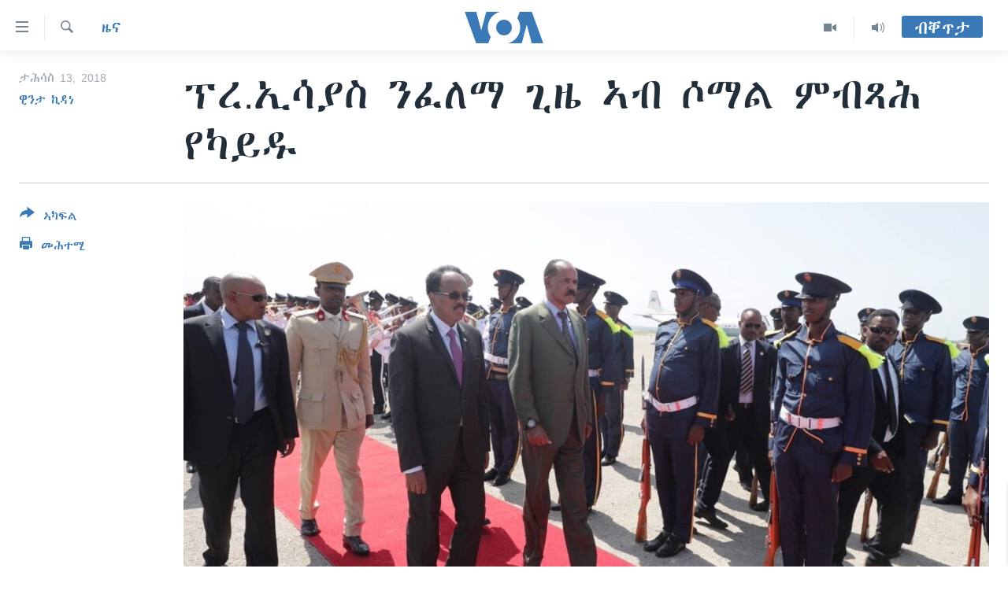

--- FILE ---
content_type: text/html; charset=utf-8
request_url: https://tigrigna.voanews.com/a/%E1%8D%95%E1%88%A8-%E1%8A%A2%E1%88%B3%E1%8B%AB%E1%88%B5-%E1%8A%A3%E1%8D%88%E1%8B%88%E1%88%AD%E1%89%82%E1%8A%95-%E1%8A%95%E1%8D%88%E1%88%88%E1%88%9B-%E1%8C%8A%E1%8B%9C-%E1%8A%A3%E1%89%A5-%E1%88%B6%E1%88%9B%E1%88%8D-%E1%88%9D%E1%89%A5%E1%8C%BB%E1%88%95-%E1%8B%A8%E1%8A%AB%E1%8B%AD%E1%8B%B1/4699141.html
body_size: 15992
content:

<!DOCTYPE html>
<html lang="ti" dir="ltr" class="no-js">
<head>
<link href="/Content/responsive/VOA/ti/VOA-ti.css?&amp;av=0.0.0.0&amp;cb=306" rel="stylesheet"/>
<script src="https://tags.voanews.com/voa-pangea/prod/utag.sync.js"></script> <script type='text/javascript' src='https://www.youtube.com/iframe_api' async></script>
<script type="text/javascript">
//a general 'js' detection, must be on top level in <head>, due to CSS performance
document.documentElement.className = "js";
var cacheBuster = "306";
var appBaseUrl = "/";
var imgEnhancerBreakpoints = [0, 144, 256, 408, 650, 1023, 1597];
var isLoggingEnabled = false;
var isPreviewPage = false;
var isLivePreviewPage = false;
if (!isPreviewPage) {
window.RFE = window.RFE || {};
window.RFE.cacheEnabledByParam = window.location.href.indexOf('nocache=1') === -1;
const url = new URL(window.location.href);
const params = new URLSearchParams(url.search);
// Remove the 'nocache' parameter
params.delete('nocache');
// Update the URL without the 'nocache' parameter
url.search = params.toString();
window.history.replaceState(null, '', url.toString());
} else {
window.addEventListener('load', function() {
const links = window.document.links;
for (let i = 0; i < links.length; i++) {
links[i].href = '#';
links[i].target = '_self';
}
})
}
var pwaEnabled = false;
var swCacheDisabled;
</script>
<meta charset="utf-8" />
<title>ፕረ.ኢሳያስ ንፈለማ ጊዜ ኣብ ሶማል ምብጻሕ የካይዱ</title>
<meta name="description" content="ፕረዚደንት ኢሳያስ ኣፈወርቂ ወግዓዊ ናይ ስራሕ ምብጻሕ ንምክያድ ሎሚ ሓሙስ ሞቃዲሾ ኣትዮም ኣለው።
እቲ ዑደት አካል እቲ ኣብ መንጎ መራሕቲ ኤርትራ፡ኢትዮጵያን ሶማልን ዝተበጽሓ ሱሉሳዊ ስምምዕ ሰላም ምኳኑ ሚንስትር ዜና ኤርትራ ኣቶ የማነ ገብረመስቀል ኣብ ዘውጽእዎ ናይ ትዊተር መልእክቲ ሓቢሮም።
Twitter Embed Tweet or Video
​​
“ኤርትራን ሶማልን ብምሕዝነት፡ምክብባርን ሸርክነት ዝቆመ ታሪክ ዘለወን ሃገራት እየን። እዚ ድማ ዝምድና..." />
<meta name="keywords" content="ዜና, ኣፍሪቃ, ETHIOPIA, somalia, Eritrea, diplomacy, Horn of Africa" />
<meta name="viewport" content="width=device-width, initial-scale=1.0" />
<meta http-equiv="X-UA-Compatible" content="IE=edge" />
<meta name="robots" content="max-image-preview:large"><meta property="fb:pages" content="132597640090658" />
<meta name="msvalidate.01" content="3286EE554B6F672A6F2E608C02343C0E" />
<link href="https://tigrigna.voanews.com/a/ፕረ-ኢሳያስ-ኣፈወርቂን-ንፈለማ-ጊዜ-ኣብ-ሶማል-ምብጻሕ-የካይዱ/4699141.html" rel="canonical" />
<meta name="apple-mobile-web-app-title" content="VOA" />
<meta name="apple-mobile-web-app-status-bar-style" content="black" />
<meta name="apple-itunes-app" content="app-id=632618796, app-argument=//4699141.ltr" />
<meta content="ፕረ.ኢሳያስ ንፈለማ ጊዜ ኣብ ሶማል ምብጻሕ የካይዱ" property="og:title" />
<meta content="ፕረዚደንት ኢሳያስ ኣፈወርቂ ወግዓዊ ናይ ስራሕ ምብጻሕ ንምክያድ ሎሚ ሓሙስ ሞቃዲሾ ኣትዮም ኣለው።
እቲ ዑደት አካል እቲ ኣብ መንጎ መራሕቲ ኤርትራ፡ኢትዮጵያን ሶማልን ዝተበጽሓ ሱሉሳዊ ስምምዕ ሰላም ምኳኑ ሚንስትር ዜና ኤርትራ ኣቶ የማነ ገብረመስቀል ኣብ ዘውጽእዎ ናይ ትዊተር መልእክቲ ሓቢሮም።
Twitter Embed Tweet or Video
​​
“ኤርትራን ሶማልን ብምሕዝነት፡ምክብባርን ሸርክነት ዝቆመ ታሪክ ዘለወን ሃገራት እየን። እዚ ድማ ዝምድና..." property="og:description" />
<meta content="article" property="og:type" />
<meta content="https://tigrigna.voanews.com/a/ፕረ-ኢሳያስ-ኣፈወርቂን-ንፈለማ-ጊዜ-ኣብ-ሶማል-ምብጻሕ-የካይዱ/4699141.html" property="og:url" />
<meta content="ቪኦኤ" property="og:site_name" />
<meta content="https://www.facebook.com/pages/VOA-Tigrigna/132597640090658" property="article:publisher" />
<meta content="https://gdb.voanews.com/6ad4ce08-fc69-47d1-80a8-7c35a1ddf1e7_cx0_cy10_cw0_w1200_h630.jpg" property="og:image" />
<meta content="1200" property="og:image:width" />
<meta content="630" property="og:image:height" />
<meta content="587038754814637" property="fb:app_id" />
<meta content="ዊንታ ኪዳነ" name="Author" />
<meta content="summary_large_image" name="twitter:card" />
<meta content="@VOATigrigna" name="twitter:site" />
<meta content="https://gdb.voanews.com/6ad4ce08-fc69-47d1-80a8-7c35a1ddf1e7_cx0_cy10_cw0_w1200_h630.jpg" name="twitter:image" />
<meta content="ፕረ.ኢሳያስ ንፈለማ ጊዜ ኣብ ሶማል ምብጻሕ የካይዱ" name="twitter:title" />
<meta content="ፕረዚደንት ኢሳያስ ኣፈወርቂ ወግዓዊ ናይ ስራሕ ምብጻሕ ንምክያድ ሎሚ ሓሙስ ሞቃዲሾ ኣትዮም ኣለው።
እቲ ዑደት አካል እቲ ኣብ መንጎ መራሕቲ ኤርትራ፡ኢትዮጵያን ሶማልን ዝተበጽሓ ሱሉሳዊ ስምምዕ ሰላም ምኳኑ ሚንስትር ዜና ኤርትራ ኣቶ የማነ ገብረመስቀል ኣብ ዘውጽእዎ ናይ ትዊተር መልእክቲ ሓቢሮም።
Twitter Embed Tweet or Video
​​
“ኤርትራን ሶማልን ብምሕዝነት፡ምክብባርን ሸርክነት ዝቆመ ታሪክ ዘለወን ሃገራት እየን። እዚ ድማ ዝምድና..." name="twitter:description" />
<link rel="amphtml" href="https://tigrigna.voanews.com/amp/ፕረ-ኢሳያስ-ኣፈወርቂን-ንፈለማ-ጊዜ-ኣብ-ሶማል-ምብጻሕ-የካይዱ/4699141.html" />
<script type="application/ld+json">{"articleSection":"ዜና","isAccessibleForFree":true,"headline":"ፕረ.ኢሳያስ ንፈለማ ጊዜ ኣብ ሶማል ምብጻሕ የካይዱ","inLanguage":"ti","keywords":"ዜና, ኣፍሪቃ, ETHIOPIA, somalia, Eritrea, diplomacy, Horn of Africa","author":{"@type":"Person","url":"https://tigrigna.voanews.com/author/ዊንታ-ኪዳነ/_to_r","description":"","image":{"@type":"ImageObject","url":"https://gdb.voanews.com/70d64f0b-939d-4d4b-aa9e-88dfbb7cf2d1.jpg"},"name":"ዊንታ ኪዳነ"},"datePublished":"2018-12-13 15:59:16Z","dateModified":"2018-12-14 22:11:16Z","publisher":{"logo":{"width":512,"height":220,"@type":"ImageObject","url":"https://tigrigna.voanews.com/Content/responsive/VOA/ti/img/logo.png"},"@type":"NewsMediaOrganization","url":"https://tigrigna.voanews.com","sameAs":["https://www.facebook.com/VOA-Tigrigna-132597640090658/?ref=ts\u0026fref=ts","https://www.youtube.com/voatigrigna","https://www.instagram.com/voatigrigna","https://twitter.com/voatigrigna","https://telegram.me/YourUsernameHere","","https://www.whatsapp.com/channel/0029VaZu1cPHFxP2I6zxD209"],"name":"ድምጺ ኣሜሪካ","alternateName":""},"@context":"https://schema.org","@type":"NewsArticle","mainEntityOfPage":"https://tigrigna.voanews.com/a/ፕረ-ኢሳያስ-ኣፈወርቂን-ንፈለማ-ጊዜ-ኣብ-ሶማል-ምብጻሕ-የካይዱ/4699141.html","url":"https://tigrigna.voanews.com/a/ፕረ-ኢሳያስ-ኣፈወርቂን-ንፈለማ-ጊዜ-ኣብ-ሶማል-ምብጻሕ-የካይዱ/4699141.html","description":"ፕረዚደንት ኢሳያስ ኣፈወርቂ ወግዓዊ ናይ ስራሕ ምብጻሕ ንምክያድ ሎሚ ሓሙስ ሞቃዲሾ ኣትዮም ኣለው።\r\n እቲ ዑደት አካል እቲ ኣብ መንጎ መራሕቲ ኤርትራ፡ኢትዮጵያን ሶማልን ዝተበጽሓ ሱሉሳዊ ስምምዕ ሰላም ምኳኑ ሚንስትር ዜና ኤርትራ ኣቶ የማነ ገብረመስቀል ኣብ ዘውጽእዎ ናይ ትዊተር መልእክቲ ሓቢሮም።\r\n Twitter Embed Tweet or Video\r\n​​\r\n “ኤርትራን ሶማልን ብምሕዝነት፡ምክብባርን ሸርክነት ዝቆመ ታሪክ ዘለወን ሃገራት እየን። እዚ ድማ ዝምድና...","image":{"width":1080,"height":608,"@type":"ImageObject","url":"https://gdb.voanews.com/6ad4ce08-fc69-47d1-80a8-7c35a1ddf1e7_cx0_cy10_cw0_w1080_h608.jpg"},"name":"ፕረ.ኢሳያስ ንፈለማ ጊዜ ኣብ ሶማል ምብጻሕ የካይዱ"}</script>
<script src="/Scripts/responsive/infographics.b?v=dVbZ-Cza7s4UoO3BqYSZdbxQZVF4BOLP5EfYDs4kqEo1&amp;av=0.0.0.0&amp;cb=306"></script>
<script src="/Scripts/responsive/loader.b?v=Q26XNwrL6vJYKjqFQRDnx01Lk2pi1mRsuLEaVKMsvpA1&amp;av=0.0.0.0&amp;cb=306"></script>
<link rel="icon" type="image/svg+xml" href="/Content/responsive/VOA/img/webApp/favicon.svg" />
<link rel="alternate icon" href="/Content/responsive/VOA/img/webApp/favicon.ico" />
<link rel="apple-touch-icon" sizes="152x152" href="/Content/responsive/VOA/img/webApp/ico-152x152.png" />
<link rel="apple-touch-icon" sizes="144x144" href="/Content/responsive/VOA/img/webApp/ico-144x144.png" />
<link rel="apple-touch-icon" sizes="114x114" href="/Content/responsive/VOA/img/webApp/ico-114x114.png" />
<link rel="apple-touch-icon" sizes="72x72" href="/Content/responsive/VOA/img/webApp/ico-72x72.png" />
<link rel="apple-touch-icon-precomposed" href="/Content/responsive/VOA/img/webApp/ico-57x57.png" />
<link rel="icon" sizes="192x192" href="/Content/responsive/VOA/img/webApp/ico-192x192.png" />
<link rel="icon" sizes="128x128" href="/Content/responsive/VOA/img/webApp/ico-128x128.png" />
<meta name="msapplication-TileColor" content="#ffffff" />
<meta name="msapplication-TileImage" content="/Content/responsive/VOA/img/webApp/ico-144x144.png" />
<link rel="alternate" type="application/rss+xml" title="VOA - Top Stories [RSS]" href="/api/" />
<link rel="sitemap" type="application/rss+xml" href="/sitemap.xml" />
</head>
<body class=" nav-no-loaded cc_theme pg-article print-lay-article js-category-to-nav nojs-images ">
<script type="text/javascript" >
var analyticsData = {url:"https://tigrigna.voanews.com/a/%e1%8d%95%e1%88%a8-%e1%8a%a2%e1%88%b3%e1%8b%ab%e1%88%b5-%e1%8a%a3%e1%8d%88%e1%8b%88%e1%88%ad%e1%89%82%e1%8a%95-%e1%8a%95%e1%8d%88%e1%88%88%e1%88%9b-%e1%8c%8a%e1%8b%9c-%e1%8a%a3%e1%89%a5-%e1%88%b6%e1%88%9b%e1%88%8d-%e1%88%9d%e1%89%a5%e1%8c%bb%e1%88%95-%e1%8b%a8%e1%8a%ab%e1%8b%ad%e1%8b%b1/4699141.html",property_id:"487",article_uid:"4699141",page_title:"ፕረ.ኢሳያስ ንፈለማ ጊዜ ኣብ ሶማል ምብጻሕ የካይዱ",page_type:"article",content_type:"article",subcontent_type:"article",last_modified:"2018-12-14 22:11:16Z",pub_datetime:"2018-12-13 15:59:16Z",pub_year:"2018",pub_month:"12",pub_day:"13",pub_hour:"15",pub_weekday:"Thursday",section:"ዜና",english_section:"news",byline:"ዊንታ ኪዳነ",categories:"news,africa",tags:"ethiopia;somalia;eritrea;diplomacy;horn of africa",domain:"tigrigna.voanews.com",language:"Tigrinya",language_service:"VOA Horn of Africa",platform:"web",copied:"no",copied_article:"",copied_title:"",runs_js:"Yes",cms_release:"8.44.0.0.306",enviro_type:"prod",slug:"ፕረ-ኢሳያስ-ኣፈወርቂን-ንፈለማ-ጊዜ-ኣብ-ሶማል-ምብጻሕ-የካይዱ",entity:"VOA",short_language_service:"TIG",platform_short:"W",page_name:"ፕረ.ኢሳያስ ንፈለማ ጊዜ ኣብ ሶማል ምብጻሕ የካይዱ"};
</script>
<noscript><iframe src="https://www.googletagmanager.com/ns.html?id=GTM-N8MP7P" height="0" width="0" style="display:none;visibility:hidden"></iframe></noscript><script type="text/javascript" data-cookiecategory="analytics">
var gtmEventObject = Object.assign({}, analyticsData, {event: 'page_meta_ready'});window.dataLayer = window.dataLayer || [];window.dataLayer.push(gtmEventObject);
if (top.location === self.location) { //if not inside of an IFrame
var renderGtm = "true";
if (renderGtm === "true") {
(function(w,d,s,l,i){w[l]=w[l]||[];w[l].push({'gtm.start':new Date().getTime(),event:'gtm.js'});var f=d.getElementsByTagName(s)[0],j=d.createElement(s),dl=l!='dataLayer'?'&l='+l:'';j.async=true;j.src='//www.googletagmanager.com/gtm.js?id='+i+dl;f.parentNode.insertBefore(j,f);})(window,document,'script','dataLayer','GTM-N8MP7P');
}
}
</script>
<!--Analytics tag js version start-->
<script type="text/javascript" data-cookiecategory="analytics">
var utag_data = Object.assign({}, analyticsData, {});
if(typeof(TealiumTagFrom)==='function' && typeof(TealiumTagSearchKeyword)==='function') {
var utag_from=TealiumTagFrom();var utag_searchKeyword=TealiumTagSearchKeyword();
if(utag_searchKeyword!=null && utag_searchKeyword!=='' && utag_data["search_keyword"]==null) utag_data["search_keyword"]=utag_searchKeyword;if(utag_from!=null && utag_from!=='') utag_data["from"]=TealiumTagFrom();}
if(window.top!== window.self&&utag_data.page_type==="snippet"){utag_data.page_type = 'iframe';}
try{if(window.top!==window.self&&window.self.location.hostname===window.top.location.hostname){utag_data.platform = 'self-embed';utag_data.platform_short = 'se';}}catch(e){if(window.top!==window.self&&window.self.location.search.includes("platformType=self-embed")){utag_data.platform = 'cross-promo';utag_data.platform_short = 'cp';}}
(function(a,b,c,d){ a="https://tags.voanews.com/voa-pangea/prod/utag.js"; b=document;c="script";d=b.createElement(c);d.src=a;d.type="text/java"+c;d.async=true; a=b.getElementsByTagName(c)[0];a.parentNode.insertBefore(d,a); })();
</script>
<!--Analytics tag js version end-->
<!-- Analytics tag management NoScript -->
<noscript>
<img style="position: absolute; border: none;" src="https://ssc.voanews.com/b/ss/bbgprod,bbgentityvoa/1/G.4--NS/1289561366?pageName=voa%3atig%3aw%3aarticle%3a%e1%8d%95%e1%88%a8.%e1%8a%a2%e1%88%b3%e1%8b%ab%e1%88%b5%20%e1%8a%95%e1%8d%88%e1%88%88%e1%88%9b%20%e1%8c%8a%e1%8b%9c%20%e1%8a%a3%e1%89%a5%20%e1%88%b6%e1%88%9b%e1%88%8d%20%e1%88%9d%e1%89%a5%e1%8c%bb%e1%88%95%20%e1%8b%a8%e1%8a%ab%e1%8b%ad%e1%8b%b1&amp;c6=%e1%8d%95%e1%88%a8.%e1%8a%a2%e1%88%b3%e1%8b%ab%e1%88%b5%20%e1%8a%95%e1%8d%88%e1%88%88%e1%88%9b%20%e1%8c%8a%e1%8b%9c%20%e1%8a%a3%e1%89%a5%20%e1%88%b6%e1%88%9b%e1%88%8d%20%e1%88%9d%e1%89%a5%e1%8c%bb%e1%88%95%20%e1%8b%a8%e1%8a%ab%e1%8b%ad%e1%8b%b1&amp;v36=8.44.0.0.306&amp;v6=D=c6&amp;g=https%3a%2f%2ftigrigna.voanews.com%2fa%2f%25e1%258d%2595%25e1%2588%25a8-%25e1%258a%25a2%25e1%2588%25b3%25e1%258b%25ab%25e1%2588%25b5-%25e1%258a%25a3%25e1%258d%2588%25e1%258b%2588%25e1%2588%25ad%25e1%2589%2582%25e1%258a%2595-%25e1%258a%2595%25e1%258d%2588%25e1%2588%2588%25e1%2588%259b-%25e1%258c%258a%25e1%258b%259c-%25e1%258a%25a3%25e1%2589%25a5-%25e1%2588%25b6%25e1%2588%259b%25e1%2588%258d-%25e1%2588%259d%25e1%2589%25a5%25e1%258c%25bb%25e1%2588%2595-%25e1%258b%25a8%25e1%258a%25ab%25e1%258b%25ad%25e1%258b%25b1%2f4699141.html&amp;c1=D=g&amp;v1=D=g&amp;events=event1,event52&amp;c16=voa%20horn%20of%20africa&amp;v16=D=c16&amp;c5=news&amp;v5=D=c5&amp;ch=%e1%8b%9c%e1%8a%93&amp;c15=tigrinya&amp;v15=D=c15&amp;c4=article&amp;v4=D=c4&amp;c14=4699141&amp;v14=D=c14&amp;v20=no&amp;c17=web&amp;v17=D=c17&amp;mcorgid=518abc7455e462b97f000101%40adobeorg&amp;server=tigrigna.voanews.com&amp;pageType=D=c4&amp;ns=bbg&amp;v29=D=server&amp;v25=voa&amp;v30=487&amp;v105=D=User-Agent " alt="analytics" width="1" height="1" /></noscript>
<!-- End of Analytics tag management NoScript -->
<!--*** Accessibility links - For ScreenReaders only ***-->
<section>
<div class="sr-only">
<h2>ክርከብ ዝኽእል መራኸቢታት</h2>
<ul>
<li><a href="#content" data-disable-smooth-scroll="1">ናብ ቀንዲ ትሕዝቶ ሕለፍ</a></li>
<li><a href="#navigation" data-disable-smooth-scroll="1">ናብ ቀንዲ መምርሒ ስገር</a></li>
<li><a href="#txtHeaderSearch" data-disable-smooth-scroll="1"> ናብ መፈተሺ ስገር </a></li>
</ul>
</div>
</section>
<div dir="ltr">
<div id="page">
<aside>
<div class="c-lightbox overlay-modal">
<div class="c-lightbox__intro">
<h2 class="c-lightbox__intro-title"></h2>
<button class="btn btn--rounded c-lightbox__btn c-lightbox__intro-next" title="ዝቅፅል">
<span class="ico ico--rounded ico-chevron-forward"></span>
<span class="sr-only">ዝቅፅል</span>
</button>
</div>
<div class="c-lightbox__nav">
<button class="btn btn--rounded c-lightbox__btn c-lightbox__btn--close" title="ዕፀዎ">
<span class="ico ico--rounded ico-close"></span>
<span class="sr-only">ዕፀዎ</span>
</button>
<button class="btn btn--rounded c-lightbox__btn c-lightbox__btn--prev" title="ቀዳማይ">
<span class="ico ico--rounded ico-chevron-backward"></span>
<span class="sr-only">ቀዳማይ</span>
</button>
<button class="btn btn--rounded c-lightbox__btn c-lightbox__btn--next" title="ዝቅፅል">
<span class="ico ico--rounded ico-chevron-forward"></span>
<span class="sr-only">ዝቅፅል</span>
</button>
</div>
<div class="c-lightbox__content-wrap">
<figure class="c-lightbox__content">
<span class="c-spinner c-spinner--lightbox">
<img src="/Content/responsive/img/player-spinner.png"
alt="please wait"
title="please wait" />
</span>
<div class="c-lightbox__img">
<div class="thumb">
<img src="" alt="" />
</div>
</div>
<figcaption>
<div class="c-lightbox__info c-lightbox__info--foot">
<span class="c-lightbox__counter"></span>
<span class="caption c-lightbox__caption"></span>
</div>
</figcaption>
</figure>
</div>
<div class="hidden">
<div class="content-advisory__box content-advisory__box--lightbox">
<span class="content-advisory__box-text">This image contains sensitive content which some people may find offensive or disturbing.</span>
<button class="btn btn--transparent content-advisory__box-btn m-t-md" value="text" type="button">
<span class="btn__text">
Click to reveal
</span>
</button>
</div>
</div>
</div>
<div class="print-dialogue">
<div class="container">
<h3 class="print-dialogue__title section-head">Print Options:</h3>
<div class="print-dialogue__opts">
<ul class="print-dialogue__opt-group">
<li class="form__group form__group--checkbox">
<input class="form__check " id="checkboxImages" name="checkboxImages" type="checkbox" checked="checked" />
<label for="checkboxImages" class="form__label m-t-md">Images</label>
</li>
<li class="form__group form__group--checkbox">
<input class="form__check " id="checkboxMultimedia" name="checkboxMultimedia" type="checkbox" checked="checked" />
<label for="checkboxMultimedia" class="form__label m-t-md">Multimedia</label>
</li>
</ul>
<ul class="print-dialogue__opt-group">
<li class="form__group form__group--checkbox">
<input class="form__check " id="checkboxEmbedded" name="checkboxEmbedded" type="checkbox" checked="checked" />
<label for="checkboxEmbedded" class="form__label m-t-md">Embedded Content</label>
</li>
<li class="hidden">
<input class="form__check " id="checkboxComments" name="checkboxComments" type="checkbox" />
<label for="checkboxComments" class="form__label m-t-md">Comments</label>
</li>
</ul>
</div>
<div class="print-dialogue__buttons">
<button class="btn btn--secondary close-button" type="button" title="ሰርዝ">
<span class="btn__text ">ሰርዝ</span>
</button>
<button class="btn btn-cust-print m-l-sm" type="button" title="መሕተሚ">
<span class="btn__text ">መሕተሚ</span>
</button>
</div>
</div>
</div>
<div class="ctc-message pos-fix">
<div class="ctc-message__inner">Link has been copied to clipboard</div>
</div>
</aside>
<div class="hdr-20 hdr-20--big">
<div class="hdr-20__inner">
<div class="hdr-20__max pos-rel">
<div class="hdr-20__side hdr-20__side--primary d-flex">
<label data-for="main-menu-ctrl" data-switcher-trigger="true" data-switch-target="main-menu-ctrl" class="burger hdr-trigger pos-rel trans-trigger" data-trans-evt="click" data-trans-id="menu">
<span class="ico ico-close hdr-trigger__ico hdr-trigger__ico--close burger__ico burger__ico--close"></span>
<span class="ico ico-menu hdr-trigger__ico hdr-trigger__ico--open burger__ico burger__ico--open"></span>
</label>
<div class="menu-pnl pos-fix trans-target" data-switch-target="main-menu-ctrl" data-trans-id="menu">
<div class="menu-pnl__inner">
<nav class="main-nav menu-pnl__item menu-pnl__item--first">
<ul class="main-nav__list accordeon" data-analytics-tales="false" data-promo-name="link" data-location-name="nav,secnav">
<li class="main-nav__item accordeon__item" data-switch-target="menu-item-1460">
<label class="main-nav__item-name main-nav__item-name--label accordeon__control-label" data-switcher-trigger="true" data-for="menu-item-1460">
ዜና
<span class="ico ico-chevron-down main-nav__chev"></span>
</label>
<div class="main-nav__sub-list">
<a class="main-nav__item-name main-nav__item-name--link main-nav__item-name--sub" href="/ethiopia-eritrea" title="ኤርትራ/ኢትዮጵያ" data-item-name="ethiopia-eritrea" >ኤርትራ/ኢትዮጵያ</a>
<a class="main-nav__item-name main-nav__item-name--link main-nav__item-name--sub" href="/world" title="ዓለም" data-item-name="world-news" >ዓለም</a>
<a class="main-nav__item-name main-nav__item-name--link main-nav__item-name--sub" href="/p/9097.html" title="ማእከላይ ምብራቕ" data-item-name="middle-east" >ማእከላይ ምብራቕ</a>
</div>
</li>
<li class="main-nav__item accordeon__item" data-switch-target="menu-item-1463">
<label class="main-nav__item-name main-nav__item-name--label accordeon__control-label" data-switcher-trigger="true" data-for="menu-item-1463">
ሰሙናዊ መደባት
<span class="ico ico-chevron-down main-nav__chev"></span>
</label>
<div class="main-nav__sub-list">
<a class="main-nav__item-name main-nav__item-name--link main-nav__item-name--sub" href="/weekly-programs" title="ሰሙናዊ መደባት" data-item-name="weekly-programming" >ሰሙናዊ መደባት</a>
<a class="main-nav__item-name main-nav__item-name--link main-nav__item-name--sub" href="/p/7830.html" title="እዋናዊ ጉዳያት" data-item-name="weekly-programs-current-affairs" >እዋናዊ ጉዳያት</a>
<a class="main-nav__item-name main-nav__item-name--link main-nav__item-name--sub" href="/p/7831.html" title="ጥዕና" data-item-name="weekly-programs-health" >ጥዕና</a>
<a class="main-nav__item-name main-nav__item-name--link main-nav__item-name--sub" href="/p/7832.html" title="መንእሰያት" data-item-name="weekly-programs-youth" >መንእሰያት</a>
<a class="main-nav__item-name main-nav__item-name--link main-nav__item-name--sub" href="/p/7834.html" title="ኤርትራውያን ኣብ ኣመሪካ" data-item-name="eritreans-in-america" >ኤርትራውያን ኣብ ኣመሪካ</a>
<a class="main-nav__item-name main-nav__item-name--link main-nav__item-name--sub" href="/p/7835.html" title="ህዝቢ ምስ ህዝቢ" data-item-name="people-to-people" >ህዝቢ ምስ ህዝቢ</a>
<a class="main-nav__item-name main-nav__item-name--link main-nav__item-name--sub" href="/z/7788" title="ደቂ ኣንስትዮን ህጻናትን" data-item-name="women-and-family" >ደቂ ኣንስትዮን ህጻናትን</a>
<a class="main-nav__item-name main-nav__item-name--link main-nav__item-name--sub" href="/z/7148" title="ሳይንስን ቴክኖሎጂን" data-item-name="science-and-technology" >ሳይንስን ቴክኖሎጂን</a>
<a class="main-nav__item-name main-nav__item-name--link main-nav__item-name--sub" href="/p/7836.html" title="ቂሔ ጽልሚ" data-item-name="weekly-programs-culture" >ቂሔ ጽልሚ</a>
</div>
</li>
<li class="main-nav__item accordeon__item" data-switch-target="menu-item-1464">
<label class="main-nav__item-name main-nav__item-name--label accordeon__control-label" data-switcher-trigger="true" data-for="menu-item-1464">
ራድዮ
<span class="ico ico-chevron-down main-nav__chev"></span>
</label>
<div class="main-nav__sub-list">
<a class="main-nav__item-name main-nav__item-name--link main-nav__item-name--sub" href="/daily-radio-show" title="ፈነወ ትግርኛ 1900" data-item-name="tigrinia-news-1900" >ፈነወ ትግርኛ 1900</a>
<a class="main-nav__item-name main-nav__item-name--link main-nav__item-name--sub" href="/z/4280" title="መኽዘን ሓጸርቲ ድምጺ" data-item-name="short-audio-clip1" >መኽዘን ሓጸርቲ ድምጺ</a>
<a class="main-nav__item-name main-nav__item-name--link main-nav__item-name--sub" href="https://tigrigna.voanews.com/z/5500" title="ትሕዝቶ ወሃብቲ ርእይቶ" target="_blank" rel="noopener">ትሕዝቶ ወሃብቲ ርእይቶ</a>
</div>
</li>
<li class="main-nav__item accordeon__item" data-switch-target="menu-item-1465">
<label class="main-nav__item-name main-nav__item-name--label accordeon__control-label" data-switcher-trigger="true" data-for="menu-item-1465">
ቪድዮ
<span class="ico ico-chevron-down main-nav__chev"></span>
</label>
<div class="main-nav__sub-list">
<a class="main-nav__item-name main-nav__item-name--link main-nav__item-name--sub" href="/z/3314" title="VOA60 ኣፍሪቃ" data-item-name="voa-60-africa" >VOA60 ኣፍሪቃ</a>
<a class="main-nav__item-name main-nav__item-name--link main-nav__item-name--sub" href="/z/3478" title="VOA60 ኣመሪካ" data-item-name="voa60-america" >VOA60 ኣመሪካ</a>
<a class="main-nav__item-name main-nav__item-name--link main-nav__item-name--sub" href="/z/3313" title="VOA60 ዓለም" data-item-name="voa-60-world" >VOA60 ዓለም</a>
<a class="main-nav__item-name main-nav__item-name--link main-nav__item-name--sub" href="/z/3312" title="ቪድዮ" data-item-name="video" >ቪድዮ</a>
</div>
</li>
<li class="main-nav__item">
<a class="main-nav__item-name main-nav__item-name--link" href="/special-reports" title="ፍሉይ ዓምዲ" data-item-name="special-report" >ፍሉይ ዓምዲ</a>
</li>
<li class="main-nav__item">
<a class="main-nav__item-name main-nav__item-name--link" href="/radio-on-tv" title="ዕለታዊ ፈነወ ድምጺ ኣመሪካ ቋንቋ ትግርኛ" data-item-name="daily-radio-on-tv" >ዕለታዊ ፈነወ ድምጺ ኣመሪካ ቋንቋ ትግርኛ</a>
</li>
</ul>
</nav>
<div class="menu-pnl__item">
<a href="https://learningenglish.voanews.com/" class="menu-pnl__item-link" alt="ትምህርቲ እንግሊዝኛ">ትምህርቲ እንግሊዝኛ</a>
</div>
<div class="menu-pnl__item menu-pnl__item--social">
<h5 class="menu-pnl__sub-head">ማሕበራዊ ገጻትና</h5>
<a href="https://www.facebook.com/VOA-Tigrigna-132597640090658/?ref=ts&amp;fref=ts" title="ኣብ ‘ፈስቡክ’ ተኸታተሉና" data-analytics-text="follow_on_facebook" class="btn btn--rounded btn--social-inverted menu-pnl__btn js-social-btn btn-facebook" target="_blank" rel="noopener">
<span class="ico ico-facebook-alt ico--rounded"></span>
</a>
<a href="https://www.youtube.com/voatigrigna" title="Follow us on Youtube" data-analytics-text="follow_on_youtube" class="btn btn--rounded btn--social-inverted menu-pnl__btn js-social-btn btn-youtube" target="_blank" rel="noopener">
<span class="ico ico-youtube ico--rounded"></span>
</a>
<a href="https://www.instagram.com/voatigrigna" title="Follow us on Instagram" data-analytics-text="follow_on_instagram" class="btn btn--rounded btn--social-inverted menu-pnl__btn js-social-btn btn-instagram" target="_blank" rel="noopener">
<span class="ico ico-instagram ico--rounded"></span>
</a>
<a href="https://twitter.com/voatigrigna" title="ኣብ ‘ትዊትር’ ተኸታተሉና" data-analytics-text="follow_on_twitter" class="btn btn--rounded btn--social-inverted menu-pnl__btn js-social-btn btn-twitter" target="_blank" rel="noopener">
<span class="ico ico-twitter ico--rounded"></span>
</a>
<a href="https://telegram.me/YourUsernameHere" title="Follow us on Telegram" data-analytics-text="follow_on_telegram" class="btn btn--rounded btn--social-inverted menu-pnl__btn js-social-btn btn-telegram" target="_blank" rel="noopener">
<span class="ico ico-telegram ico--rounded"></span>
</a>
</div>
<div class="menu-pnl__item">
<a href="/navigation/allsites" class="menu-pnl__item-link">
<span class="ico ico-languages "></span>
ቋንቋታት
</a>
</div>
</div>
</div>
<label data-for="top-search-ctrl" data-switcher-trigger="true" data-switch-target="top-search-ctrl" class="top-srch-trigger hdr-trigger">
<span class="ico ico-close hdr-trigger__ico hdr-trigger__ico--close top-srch-trigger__ico top-srch-trigger__ico--close"></span>
<span class="ico ico-search hdr-trigger__ico hdr-trigger__ico--open top-srch-trigger__ico top-srch-trigger__ico--open"></span>
</label>
<div class="srch-top srch-top--in-header" data-switch-target="top-search-ctrl">
<div class="container">
<form action="/s" class="srch-top__form srch-top__form--in-header" id="form-topSearchHeader" method="get" role="search"><label for="txtHeaderSearch" class="sr-only">Search</label>
<input type="text" id="txtHeaderSearch" name="k" placeholder="መድለይ ጽሑፍ..." accesskey="s" value="" class="srch-top__input analyticstag-event" onkeydown="if (event.keyCode === 13) { FireAnalyticsTagEventOnSearch('search', $dom.get('#txtHeaderSearch')[0].value) }" />
<button title="Search" type="submit" class="btn btn--top-srch analyticstag-event" onclick="FireAnalyticsTagEventOnSearch('search', $dom.get('#txtHeaderSearch')[0].value) ">
<span class="ico ico-search"></span>
</button></form>
</div>
</div>
<a href="/" class="main-logo-link">
<img src="/Content/responsive/VOA/ti/img/logo-compact.svg" class="main-logo main-logo--comp" alt="site logo">
<img src="/Content/responsive/VOA/ti/img/logo.svg" class="main-logo main-logo--big" alt="site logo">
</a>
</div>
<div class="hdr-20__side hdr-20__side--secondary d-flex">
<a href="/daily-radio-show" title="Audio" class="hdr-20__secondary-item" data-item-name="audio">
<span class="ico ico-audio hdr-20__secondary-icon"></span>
</a>
<a href="/radio-on-tv" title="Video" class="hdr-20__secondary-item" data-item-name="video">
<span class="ico ico-video hdr-20__secondary-icon"></span>
</a>
<a href="/s" title="Search" class="hdr-20__secondary-item hdr-20__secondary-item--search" data-item-name="search">
<span class="ico ico-search hdr-20__secondary-icon hdr-20__secondary-icon--search"></span>
</a>
<div class="hdr-20__secondary-item live-b-drop">
<div class="live-b-drop__off">
<a href="/live/" class="live-b-drop__link" title="ብቐጥታ" data-item-name="live">
<span class="badge badge--live-btn badge--live-btn-off">
ብቐጥታ
</span>
</a>
</div>
<div class="live-b-drop__on hidden">
<label data-for="live-ctrl" data-switcher-trigger="true" data-switch-target="live-ctrl" class="live-b-drop__label pos-rel">
<span class="badge badge--live badge--live-btn">
ብቐጥታ
</span>
<span class="ico ico-close live-b-drop__label-ico live-b-drop__label-ico--close"></span>
</label>
<div class="live-b-drop__panel" id="targetLivePanelDiv" data-switch-target="live-ctrl"></div>
</div>
</div>
<div class="srch-bottom">
<form action="/s" class="srch-bottom__form d-flex" id="form-bottomSearch" method="get" role="search"><label for="txtSearch" class="sr-only">Search</label>
<input type="search" id="txtSearch" name="k" placeholder="መድለይ ጽሑፍ..." accesskey="s" value="" class="srch-bottom__input analyticstag-event" onkeydown="if (event.keyCode === 13) { FireAnalyticsTagEventOnSearch('search', $dom.get('#txtSearch')[0].value) }" />
<button title="Search" type="submit" class="btn btn--bottom-srch analyticstag-event" onclick="FireAnalyticsTagEventOnSearch('search', $dom.get('#txtSearch')[0].value) ">
<span class="ico ico-search"></span>
</button></form>
</div>
</div>
<img src="/Content/responsive/VOA/ti/img/logo-print.gif" class="logo-print" alt="site logo">
<img src="/Content/responsive/VOA/ti/img/logo-print_color.png" class="logo-print logo-print--color" alt="site logo">
</div>
</div>
</div>
<script>
if (document.body.className.indexOf('pg-home') > -1) {
var nav2In = document.querySelector('.hdr-20__inner');
var nav2Sec = document.querySelector('.hdr-20__side--secondary');
var secStyle = window.getComputedStyle(nav2Sec);
if (nav2In && window.pageYOffset < 150 && secStyle['position'] !== 'fixed') {
nav2In.classList.add('hdr-20__inner--big')
}
}
</script>
<div class="c-hlights c-hlights--breaking c-hlights--no-item" data-hlight-display="mobile,desktop">
<div class="c-hlights__wrap container p-0">
<div class="c-hlights__nav">
<a role="button" href="#" title="ቀዳማይ">
<span class="ico ico-chevron-backward m-0"></span>
<span class="sr-only">ቀዳማይ</span>
</a>
<a role="button" href="#" title="ዝቅፅል">
<span class="ico ico-chevron-forward m-0"></span>
<span class="sr-only">ዝቅፅል</span>
</a>
</div>
<span class="c-hlights__label">
<span class="">Breaking News</span>
<span class="switcher-trigger">
<label data-for="more-less-1" data-switcher-trigger="true" class="switcher-trigger__label switcher-trigger__label--more p-b-0" title="ተወሳኺ ምርኣይ">
<span class="ico ico-chevron-down"></span>
</label>
<label data-for="more-less-1" data-switcher-trigger="true" class="switcher-trigger__label switcher-trigger__label--less p-b-0" title="Show less">
<span class="ico ico-chevron-up"></span>
</label>
</span>
</span>
<ul class="c-hlights__items switcher-target" data-switch-target="more-less-1">
</ul>
</div>
</div> <div id="content">
<main class="container">
<div class="hdr-container">
<div class="row">
<div class="col-category col-xs-12 col-md-2 pull-left"> <div class="category js-category">
<a class="" href="/z/2914">ዜና</a> </div>
</div><div class="col-title col-xs-12 col-md-10 pull-right"> <h1 class="title pg-title">
ፕረ.ኢሳያስ ንፈለማ ጊዜ ኣብ ሶማል ምብጻሕ የካይዱ
</h1>
</div><div class="col-publishing-details col-xs-12 col-sm-12 col-md-2 pull-left"> <div class="publishing-details ">
<div class="published">
<span class="date" >
<time pubdate="pubdate" datetime="2018-12-13T18:59:16+03:00">
ታሕሳስ 13, 2018
</time>
</span>
</div>
<div class="links">
<ul class="links__list links__list--column">
<li class="links__item">
<a class="links__item-link" href="/author/ዊንታ-ኪዳነ/_to_r" title="ዊንታ ኪዳነ">ዊንታ ኪዳነ</a>
</li>
</ul>
</div>
</div>
</div><div class="col-lg-12 separator"> <div class="separator">
<hr class="title-line" />
</div>
</div><div class="col-multimedia col-xs-12 col-md-10 pull-right"> <div class="cover-media">
<figure class="media-image js-media-expand">
<div class="img-wrap">
<div class="thumb thumb16_9">
<img src="https://gdb.voanews.com/6ad4ce08-fc69-47d1-80a8-7c35a1ddf1e7_cx0_cy10_cw0_w250_r1_s.jpg" alt="" />
</div>
</div>
</figure>
</div>
</div><div class="col-xs-12 col-md-2 pull-left article-share pos-rel"> <div class="share--box">
<div class="sticky-share-container" style="display:none">
<div class="container">
<a href="https://tigrigna.voanews.com" id="logo-sticky-share">&nbsp;</a>
<div class="pg-title pg-title--sticky-share">
ፕረ.ኢሳያስ ንፈለማ ጊዜ ኣብ ሶማል ምብጻሕ የካይዱ
</div>
<div class="sticked-nav-actions">
<!--This part is for sticky navigation display-->
<p class="buttons link-content-sharing p-0 ">
<button class="btn btn--link btn-content-sharing p-t-0 " id="btnContentSharing" value="text" role="Button" type="" title=" ንኻልኦት ንምክፋል ተወሳኺ ኣመራጽታት ">
<span class="ico ico-share ico--l"></span>
<span class="btn__text ">
ኣካፍል
</span>
</button>
</p>
<aside class="content-sharing js-content-sharing js-content-sharing--apply-sticky content-sharing--sticky"
role="complementary"
data-share-url="https://tigrigna.voanews.com/a/%e1%8d%95%e1%88%a8-%e1%8a%a2%e1%88%b3%e1%8b%ab%e1%88%b5-%e1%8a%a3%e1%8d%88%e1%8b%88%e1%88%ad%e1%89%82%e1%8a%95-%e1%8a%95%e1%8d%88%e1%88%88%e1%88%9b-%e1%8c%8a%e1%8b%9c-%e1%8a%a3%e1%89%a5-%e1%88%b6%e1%88%9b%e1%88%8d-%e1%88%9d%e1%89%a5%e1%8c%bb%e1%88%95-%e1%8b%a8%e1%8a%ab%e1%8b%ad%e1%8b%b1/4699141.html" data-share-title="ፕረ.ኢሳያስ ንፈለማ ጊዜ ኣብ ሶማል ምብጻሕ የካይዱ" data-share-text="">
<div class="content-sharing__popover">
<h6 class="content-sharing__title"> ኣካፍል </h6>
<button href="#close" id="btnCloseSharing" class="btn btn--text-like content-sharing__close-btn">
<span class="ico ico-close ico--l"></span>
</button>
<ul class="content-sharing__list">
<li class="content-sharing__item">
<div class="ctc ">
<input type="text" class="ctc__input" readonly="readonly">
<a href="" js-href="https://tigrigna.voanews.com/a/%e1%8d%95%e1%88%a8-%e1%8a%a2%e1%88%b3%e1%8b%ab%e1%88%b5-%e1%8a%a3%e1%8d%88%e1%8b%88%e1%88%ad%e1%89%82%e1%8a%95-%e1%8a%95%e1%8d%88%e1%88%88%e1%88%9b-%e1%8c%8a%e1%8b%9c-%e1%8a%a3%e1%89%a5-%e1%88%b6%e1%88%9b%e1%88%8d-%e1%88%9d%e1%89%a5%e1%8c%bb%e1%88%95-%e1%8b%a8%e1%8a%ab%e1%8b%ad%e1%8b%b1/4699141.html" class="content-sharing__link ctc__button">
<span class="ico ico-copy-link ico--rounded ico--s"></span>
<span class="content-sharing__link-text">Copy link</span>
</a>
</div>
</li>
<li class="content-sharing__item">
<a href="https://facebook.com/sharer.php?u=https%3a%2f%2ftigrigna.voanews.com%2fa%2f%25e1%258d%2595%25e1%2588%25a8-%25e1%258a%25a2%25e1%2588%25b3%25e1%258b%25ab%25e1%2588%25b5-%25e1%258a%25a3%25e1%258d%2588%25e1%258b%2588%25e1%2588%25ad%25e1%2589%2582%25e1%258a%2595-%25e1%258a%2595%25e1%258d%2588%25e1%2588%2588%25e1%2588%259b-%25e1%258c%258a%25e1%258b%259c-%25e1%258a%25a3%25e1%2589%25a5-%25e1%2588%25b6%25e1%2588%259b%25e1%2588%258d-%25e1%2588%259d%25e1%2589%25a5%25e1%258c%25bb%25e1%2588%2595-%25e1%258b%25a8%25e1%258a%25ab%25e1%258b%25ad%25e1%258b%25b1%2f4699141.html"
data-analytics-text="share_on_facebook"
title="Facebook" target="_blank"
class="content-sharing__link js-social-btn">
<span class="ico ico-facebook ico--rounded ico--s"></span>
<span class="content-sharing__link-text">Facebook</span>
</a>
</li>
<li class="content-sharing__item">
<a href="https://twitter.com/share?url=https%3a%2f%2ftigrigna.voanews.com%2fa%2f%25e1%258d%2595%25e1%2588%25a8-%25e1%258a%25a2%25e1%2588%25b3%25e1%258b%25ab%25e1%2588%25b5-%25e1%258a%25a3%25e1%258d%2588%25e1%258b%2588%25e1%2588%25ad%25e1%2589%2582%25e1%258a%2595-%25e1%258a%2595%25e1%258d%2588%25e1%2588%2588%25e1%2588%259b-%25e1%258c%258a%25e1%258b%259c-%25e1%258a%25a3%25e1%2589%25a5-%25e1%2588%25b6%25e1%2588%259b%25e1%2588%258d-%25e1%2588%259d%25e1%2589%25a5%25e1%258c%25bb%25e1%2588%2595-%25e1%258b%25a8%25e1%258a%25ab%25e1%258b%25ad%25e1%258b%25b1%2f4699141.html&amp;text=%e1%8d%95%e1%88%a8.%e1%8a%a2%e1%88%b3%e1%8b%ab%e1%88%b5+%e1%8a%95%e1%8d%88%e1%88%88%e1%88%9b+%e1%8c%8a%e1%8b%9c+%e1%8a%a3%e1%89%a5+%e1%88%b6%e1%88%9b%e1%88%8d+%e1%88%9d%e1%89%a5%e1%8c%bb%e1%88%95+%e1%8b%a8%e1%8a%ab%e1%8b%ad%e1%8b%b1"
data-analytics-text="share_on_twitter"
title="Twitter" target="_blank"
class="content-sharing__link js-social-btn">
<span class="ico ico-twitter ico--rounded ico--s"></span>
<span class="content-sharing__link-text">Twitter</span>
</a>
</li>
<li class="content-sharing__item visible-xs-inline-block visible-sm-inline-block">
<a href="whatsapp://send?text=https%3a%2f%2ftigrigna.voanews.com%2fa%2f%25e1%258d%2595%25e1%2588%25a8-%25e1%258a%25a2%25e1%2588%25b3%25e1%258b%25ab%25e1%2588%25b5-%25e1%258a%25a3%25e1%258d%2588%25e1%258b%2588%25e1%2588%25ad%25e1%2589%2582%25e1%258a%2595-%25e1%258a%2595%25e1%258d%2588%25e1%2588%2588%25e1%2588%259b-%25e1%258c%258a%25e1%258b%259c-%25e1%258a%25a3%25e1%2589%25a5-%25e1%2588%25b6%25e1%2588%259b%25e1%2588%258d-%25e1%2588%259d%25e1%2589%25a5%25e1%258c%25bb%25e1%2588%2595-%25e1%258b%25a8%25e1%258a%25ab%25e1%258b%25ad%25e1%258b%25b1%2f4699141.html"
data-analytics-text="share_on_whatsapp"
title="WhatsApp" target="_blank"
class="content-sharing__link js-social-btn">
<span class="ico ico-whatsapp ico--rounded ico--s"></span>
<span class="content-sharing__link-text">WhatsApp</span>
</a>
</li>
<li class="content-sharing__item visible-md-inline-block visible-lg-inline-block">
<a href="https://web.whatsapp.com/send?text=https%3a%2f%2ftigrigna.voanews.com%2fa%2f%25e1%258d%2595%25e1%2588%25a8-%25e1%258a%25a2%25e1%2588%25b3%25e1%258b%25ab%25e1%2588%25b5-%25e1%258a%25a3%25e1%258d%2588%25e1%258b%2588%25e1%2588%25ad%25e1%2589%2582%25e1%258a%2595-%25e1%258a%2595%25e1%258d%2588%25e1%2588%2588%25e1%2588%259b-%25e1%258c%258a%25e1%258b%259c-%25e1%258a%25a3%25e1%2589%25a5-%25e1%2588%25b6%25e1%2588%259b%25e1%2588%258d-%25e1%2588%259d%25e1%2589%25a5%25e1%258c%25bb%25e1%2588%2595-%25e1%258b%25a8%25e1%258a%25ab%25e1%258b%25ad%25e1%258b%25b1%2f4699141.html"
data-analytics-text="share_on_whatsapp_desktop"
title="WhatsApp" target="_blank"
class="content-sharing__link js-social-btn">
<span class="ico ico-whatsapp ico--rounded ico--s"></span>
<span class="content-sharing__link-text">WhatsApp</span>
</a>
</li>
<li class="content-sharing__item">
<a href="mailto:?body=https%3a%2f%2ftigrigna.voanews.com%2fa%2f%25e1%258d%2595%25e1%2588%25a8-%25e1%258a%25a2%25e1%2588%25b3%25e1%258b%25ab%25e1%2588%25b5-%25e1%258a%25a3%25e1%258d%2588%25e1%258b%2588%25e1%2588%25ad%25e1%2589%2582%25e1%258a%2595-%25e1%258a%2595%25e1%258d%2588%25e1%2588%2588%25e1%2588%259b-%25e1%258c%258a%25e1%258b%259c-%25e1%258a%25a3%25e1%2589%25a5-%25e1%2588%25b6%25e1%2588%259b%25e1%2588%258d-%25e1%2588%259d%25e1%2589%25a5%25e1%258c%25bb%25e1%2588%2595-%25e1%258b%25a8%25e1%258a%25ab%25e1%258b%25ad%25e1%258b%25b1%2f4699141.html&amp;subject=ፕረ.ኢሳያስ ንፈለማ ጊዜ ኣብ ሶማል ምብጻሕ የካይዱ"
title="Email"
class="content-sharing__link ">
<span class="ico ico-email ico--rounded ico--s"></span>
<span class="content-sharing__link-text">Email</span>
</a>
</li>
</ul>
</div>
</aside>
</div>
</div>
</div>
<div class="links">
<p class="buttons link-content-sharing p-0 ">
<button class="btn btn--link btn-content-sharing p-t-0 " id="btnContentSharing" value="text" role="Button" type="" title=" ንኻልኦት ንምክፋል ተወሳኺ ኣመራጽታት ">
<span class="ico ico-share ico--l"></span>
<span class="btn__text ">
ኣካፍል
</span>
</button>
</p>
<aside class="content-sharing js-content-sharing " role="complementary"
data-share-url="https://tigrigna.voanews.com/a/%e1%8d%95%e1%88%a8-%e1%8a%a2%e1%88%b3%e1%8b%ab%e1%88%b5-%e1%8a%a3%e1%8d%88%e1%8b%88%e1%88%ad%e1%89%82%e1%8a%95-%e1%8a%95%e1%8d%88%e1%88%88%e1%88%9b-%e1%8c%8a%e1%8b%9c-%e1%8a%a3%e1%89%a5-%e1%88%b6%e1%88%9b%e1%88%8d-%e1%88%9d%e1%89%a5%e1%8c%bb%e1%88%95-%e1%8b%a8%e1%8a%ab%e1%8b%ad%e1%8b%b1/4699141.html" data-share-title="ፕረ.ኢሳያስ ንፈለማ ጊዜ ኣብ ሶማል ምብጻሕ የካይዱ" data-share-text="">
<div class="content-sharing__popover">
<h6 class="content-sharing__title"> ኣካፍል </h6>
<button href="#close" id="btnCloseSharing" class="btn btn--text-like content-sharing__close-btn">
<span class="ico ico-close ico--l"></span>
</button>
<ul class="content-sharing__list">
<li class="content-sharing__item">
<div class="ctc ">
<input type="text" class="ctc__input" readonly="readonly">
<a href="" js-href="https://tigrigna.voanews.com/a/%e1%8d%95%e1%88%a8-%e1%8a%a2%e1%88%b3%e1%8b%ab%e1%88%b5-%e1%8a%a3%e1%8d%88%e1%8b%88%e1%88%ad%e1%89%82%e1%8a%95-%e1%8a%95%e1%8d%88%e1%88%88%e1%88%9b-%e1%8c%8a%e1%8b%9c-%e1%8a%a3%e1%89%a5-%e1%88%b6%e1%88%9b%e1%88%8d-%e1%88%9d%e1%89%a5%e1%8c%bb%e1%88%95-%e1%8b%a8%e1%8a%ab%e1%8b%ad%e1%8b%b1/4699141.html" class="content-sharing__link ctc__button">
<span class="ico ico-copy-link ico--rounded ico--l"></span>
<span class="content-sharing__link-text">Copy link</span>
</a>
</div>
</li>
<li class="content-sharing__item">
<a href="https://facebook.com/sharer.php?u=https%3a%2f%2ftigrigna.voanews.com%2fa%2f%25e1%258d%2595%25e1%2588%25a8-%25e1%258a%25a2%25e1%2588%25b3%25e1%258b%25ab%25e1%2588%25b5-%25e1%258a%25a3%25e1%258d%2588%25e1%258b%2588%25e1%2588%25ad%25e1%2589%2582%25e1%258a%2595-%25e1%258a%2595%25e1%258d%2588%25e1%2588%2588%25e1%2588%259b-%25e1%258c%258a%25e1%258b%259c-%25e1%258a%25a3%25e1%2589%25a5-%25e1%2588%25b6%25e1%2588%259b%25e1%2588%258d-%25e1%2588%259d%25e1%2589%25a5%25e1%258c%25bb%25e1%2588%2595-%25e1%258b%25a8%25e1%258a%25ab%25e1%258b%25ad%25e1%258b%25b1%2f4699141.html"
data-analytics-text="share_on_facebook"
title="Facebook" target="_blank"
class="content-sharing__link js-social-btn">
<span class="ico ico-facebook ico--rounded ico--l"></span>
<span class="content-sharing__link-text">Facebook</span>
</a>
</li>
<li class="content-sharing__item">
<a href="https://twitter.com/share?url=https%3a%2f%2ftigrigna.voanews.com%2fa%2f%25e1%258d%2595%25e1%2588%25a8-%25e1%258a%25a2%25e1%2588%25b3%25e1%258b%25ab%25e1%2588%25b5-%25e1%258a%25a3%25e1%258d%2588%25e1%258b%2588%25e1%2588%25ad%25e1%2589%2582%25e1%258a%2595-%25e1%258a%2595%25e1%258d%2588%25e1%2588%2588%25e1%2588%259b-%25e1%258c%258a%25e1%258b%259c-%25e1%258a%25a3%25e1%2589%25a5-%25e1%2588%25b6%25e1%2588%259b%25e1%2588%258d-%25e1%2588%259d%25e1%2589%25a5%25e1%258c%25bb%25e1%2588%2595-%25e1%258b%25a8%25e1%258a%25ab%25e1%258b%25ad%25e1%258b%25b1%2f4699141.html&amp;text=%e1%8d%95%e1%88%a8.%e1%8a%a2%e1%88%b3%e1%8b%ab%e1%88%b5+%e1%8a%95%e1%8d%88%e1%88%88%e1%88%9b+%e1%8c%8a%e1%8b%9c+%e1%8a%a3%e1%89%a5+%e1%88%b6%e1%88%9b%e1%88%8d+%e1%88%9d%e1%89%a5%e1%8c%bb%e1%88%95+%e1%8b%a8%e1%8a%ab%e1%8b%ad%e1%8b%b1"
data-analytics-text="share_on_twitter"
title="Twitter" target="_blank"
class="content-sharing__link js-social-btn">
<span class="ico ico-twitter ico--rounded ico--l"></span>
<span class="content-sharing__link-text">Twitter</span>
</a>
</li>
<li class="content-sharing__item visible-xs-inline-block visible-sm-inline-block">
<a href="whatsapp://send?text=https%3a%2f%2ftigrigna.voanews.com%2fa%2f%25e1%258d%2595%25e1%2588%25a8-%25e1%258a%25a2%25e1%2588%25b3%25e1%258b%25ab%25e1%2588%25b5-%25e1%258a%25a3%25e1%258d%2588%25e1%258b%2588%25e1%2588%25ad%25e1%2589%2582%25e1%258a%2595-%25e1%258a%2595%25e1%258d%2588%25e1%2588%2588%25e1%2588%259b-%25e1%258c%258a%25e1%258b%259c-%25e1%258a%25a3%25e1%2589%25a5-%25e1%2588%25b6%25e1%2588%259b%25e1%2588%258d-%25e1%2588%259d%25e1%2589%25a5%25e1%258c%25bb%25e1%2588%2595-%25e1%258b%25a8%25e1%258a%25ab%25e1%258b%25ad%25e1%258b%25b1%2f4699141.html"
data-analytics-text="share_on_whatsapp"
title="WhatsApp" target="_blank"
class="content-sharing__link js-social-btn">
<span class="ico ico-whatsapp ico--rounded ico--l"></span>
<span class="content-sharing__link-text">WhatsApp</span>
</a>
</li>
<li class="content-sharing__item visible-md-inline-block visible-lg-inline-block">
<a href="https://web.whatsapp.com/send?text=https%3a%2f%2ftigrigna.voanews.com%2fa%2f%25e1%258d%2595%25e1%2588%25a8-%25e1%258a%25a2%25e1%2588%25b3%25e1%258b%25ab%25e1%2588%25b5-%25e1%258a%25a3%25e1%258d%2588%25e1%258b%2588%25e1%2588%25ad%25e1%2589%2582%25e1%258a%2595-%25e1%258a%2595%25e1%258d%2588%25e1%2588%2588%25e1%2588%259b-%25e1%258c%258a%25e1%258b%259c-%25e1%258a%25a3%25e1%2589%25a5-%25e1%2588%25b6%25e1%2588%259b%25e1%2588%258d-%25e1%2588%259d%25e1%2589%25a5%25e1%258c%25bb%25e1%2588%2595-%25e1%258b%25a8%25e1%258a%25ab%25e1%258b%25ad%25e1%258b%25b1%2f4699141.html"
data-analytics-text="share_on_whatsapp_desktop"
title="WhatsApp" target="_blank"
class="content-sharing__link js-social-btn">
<span class="ico ico-whatsapp ico--rounded ico--l"></span>
<span class="content-sharing__link-text">WhatsApp</span>
</a>
</li>
<li class="content-sharing__item">
<a href="mailto:?body=https%3a%2f%2ftigrigna.voanews.com%2fa%2f%25e1%258d%2595%25e1%2588%25a8-%25e1%258a%25a2%25e1%2588%25b3%25e1%258b%25ab%25e1%2588%25b5-%25e1%258a%25a3%25e1%258d%2588%25e1%258b%2588%25e1%2588%25ad%25e1%2589%2582%25e1%258a%2595-%25e1%258a%2595%25e1%258d%2588%25e1%2588%2588%25e1%2588%259b-%25e1%258c%258a%25e1%258b%259c-%25e1%258a%25a3%25e1%2589%25a5-%25e1%2588%25b6%25e1%2588%259b%25e1%2588%258d-%25e1%2588%259d%25e1%2589%25a5%25e1%258c%25bb%25e1%2588%2595-%25e1%258b%25a8%25e1%258a%25ab%25e1%258b%25ad%25e1%258b%25b1%2f4699141.html&amp;subject=ፕረ.ኢሳያስ ንፈለማ ጊዜ ኣብ ሶማል ምብጻሕ የካይዱ"
title="Email"
class="content-sharing__link ">
<span class="ico ico-email ico--rounded ico--l"></span>
<span class="content-sharing__link-text">Email</span>
</a>
</li>
</ul>
</div>
</aside>
<p class="link-print visible-md visible-lg buttons p-0">
<button class="btn btn--link btn-print p-t-0" onclick="if (typeof FireAnalyticsTagEvent === 'function') {FireAnalyticsTagEvent({ on_page_event: 'print_story' });}return false" title="(CTRL+P)">
<span class="ico ico-print"></span>
<span class="btn__text">መሕተሚ</span>
</button>
</p>
</div>
</div>
</div>
</div>
</div>
<div class="body-container">
<div class="row">
<div class="col-xs-12 col-sm-12 col-md-10 col-lg-10 pull-right">
<div class="row">
<div class="col-xs-12 col-sm-12 col-md-8 col-lg-8 pull-left bottom-offset content-offset">
<div id="article-content" class="content-floated-wrap fb-quotable">
<div class="wsw">
<span class="dateline">ዋሽንግተን —&nbsp;</span>
<p>ፕረዚደንት ኢሳያስ ኣፈወርቂ ወግዓዊ ናይ ስራሕ ምብጻሕ ንምክያድ ሎሚ ሓሙስ ሞቃዲሾ ኣትዮም ኣለው።</p>
<p>እቲ ዑደት አካል እቲ ኣብ መንጎ መራሕቲ ኤርትራ፡ኢትዮጵያን ሶማልን ዝተበጽሓ ሱሉሳዊ ስምምዕ ሰላም ምኳኑ ሚንስትር ዜና ኤርትራ ኣቶ የማነ ገብረመስቀል ኣብ ዘውጽእዎ ናይ ትዊተር መልእክቲ ሓቢሮም።</p><div class="clear"></div>
<div class="wsw__embed">
<div class="infgraphicsAttach" >
<script type="text/javascript">
initInfographics(
{
groups:[],
params:[{"Name":"embed_html","Value":"&lt;blockquote class=\"twitter-tweet\" data-lang=\"en\"&gt;&lt;p dir=\"ltr\" lang=\"en\"&gt;President Isaias Afwerki has departed to Mogadishu today for a working visit to the Federal Republic of Somalia. President Isaias%27s historic visit is part and parcel of the consultative Tripartite Summits of the Heads of State and Government of Eritrea, Ethiopia and Somalia &lt;a href=\"https://t.co/rv0JntdSp6\"&gt;pic.twitter.com/rv0JntdSp6&lt;/a&gt;&lt;/p&gt;— Yemane G. Meskel (@hawelti) &lt;a href=\"https://twitter.com/hawelti/status/1073120969957498880?ref_src=twsrc%5Etfw\"&gt;December 13, 2018&lt;/a&gt;&lt;/blockquote&gt;||data-pangea-embed::\"true\"","DefaultValue":"","HtmlEncode":false,"Type":"HTML"}],
isMobile:true
});
</script>
<div class="snippetLoading twitterSnippet"></div>
<script type="text/javascript">
(function (d) {
var userInput = Infographics.Param["embed_html"],
thisSnippet = (d.getElementsByClassName ? d.getElementsByClassName("twitterSnippet") : d.querySelectorAll(".twitterSnippet"))[0],
render = function () {
var madeDiv, bquote, sId = "twitterAPIForSnippet";
try {
madeDiv = document.createElement("div");
madeDiv.innerHTML = userInput;
} catch (e) {
thisSnippet.innerHTML = "Twitter Embed Code is invalid or incomplete.";
return;
}
bquote = madeDiv.childNodes[0];
if (bquote.tagName.toLowerCase() === "blockquote" && bquote.className.indexOf("twitter") !== -1) { //remove everything except paragraphs and links
var all = bquote.getElementsByTagName("*");
for (var i = all.length - 1; i >= 0; i--) {
var elm = all[i];
var tag = elm.tagName.toLowerCase();
if (tag !== "a" && tag !== "p")
all[i].parentNode.removeChild(all[i]);
}
} else {
thisSnippet.innerHTML = "Twitter Embed Code does not contain proper Twitter blockquote.";
return;
}
if (!d.getElementById(sId)) { //async request Twitter API
var js, firstJs = d.getElementsByTagName("script")[0];
js = d.createElement("script");
js.id = sId;
js.src = "//platform.twitter.com/widgets.js";
firstJs.parentNode.insertBefore(js, firstJs);
}
thisSnippet.parentNode.style.width = "100%";
thisSnippet.appendChild(bquote);
if (window.twttr && window.twttr.widgets) {
window.twttr.widgets.load();
window.twttr.events.bind("rendered", function (e) {
//fix twitter bug rendering multiple embeds per tweet. Can be deleted after Twitter fix the issue
if (e.target) {
var par = e.target.parentElement;
if (par && par.className === "twitterSnippetProcessed" &&
e.target.previousSibling && e.target.previousSibling.nodeName.toLowerCase() === "iframe") {
//this is duplicate embed, delete it
par.removeChild(e.target);
}
}
});
}
};
thisSnippet.className = "twitterSnippetProcessed";
thisSnippet.style = "display:flex;justify-content:center;";
if (d.readyState === "uninitialized" || d.readyState === "loading")
window.addEventListener("load", render);
else //liveblog, ajax
render();
})(document);
</script>
</div>
</div>
<p />
<p>“ኤርትራን ሶማልን ብምሕዝነት፡ምክብባርን ሸርክነት ዝቆመ ታሪክ ዘለወን ሃገራት እየን። እዚ ድማ ዝምድና ክልቲኣን ሃገራት ሓድሽ ምዕራፍ ዝጅምር’ዩ” ክብሉ ሚንስትር ዜና የማነ ገብረመስቀል ወሲኾም ገሊጾም።</p>
<p>ፕረዚደንት ሶማል መሓመድ ዓብዱላሂ ፎርማጆ ብወገኖም ኣብ መንጎ ኤርትራን ሶማልን ዝጸንሓ ታሪኻዊ ሕውነታዊ ምትእስሳር ናብ ረብሓ ክልቲኡ ህዝብታት ዝውዕል ዘመናዊ ዕድላት ክቅየር’ዩ ክብሉ ኣብ ናይ ትዊተር ገጾም ጽሒፎም ኣለው። </p><div class="clear"></div>
<div class="wsw__embed">
<div class="infgraphicsAttach" >
<script type="text/javascript">
initInfographics(
{
groups:[],
params:[{"Name":"embed_html","Value":"&lt;blockquote class=\"twitter-tweet\" data-lang=\"en\"&gt;&lt;p dir=\"ltr\" lang=\"en\"&gt;It is a great honour to welcome President Isaias Afwerki to &lt;a href=\"https://twitter.com/hashtag/Mogadishu?src=hash&amp;ref_src=twsrc%5Etfw\"&gt;#Mogadishu&lt;/a&gt; today on this historic visit. &lt;a href=\"https://twitter.com/hashtag/Somalia?src=hash&amp;ref_src=twsrc%5Etfw\"&gt;#Somalia&lt;/a&gt; and &lt;a href=\"https://twitter.com/hashtag/Eritrea?src=hash&amp;ref_src=twsrc%5Etfw\"&gt;#Eritrea&lt;/a&gt; have a historic bond of friendship which we will transform into modern opportunities for our two brotherly peoples. Soo Dhawoow Mudane Madaxweyne! &lt;a href=\"https://t.co/kOllwaC4vM\"&gt;pic.twitter.com/kOllwaC4vM&lt;/a&gt;&lt;/p&gt;— Mohamed Farmaajo (@M_Farmaajo) &lt;a href=\"https://twitter.com/M_Farmaajo/status/1073152805018439680?ref_src=twsrc%5Etfw\"&gt;December 13, 2018&lt;/a&gt;&lt;/blockquote&gt;||data-pangea-embed::\"true\"","DefaultValue":"","HtmlEncode":false,"Type":"HTML"}],
isMobile:true
});
</script>
<div class="snippetLoading twitterSnippet"></div>
<script type="text/javascript">
(function (d) {
var userInput = Infographics.Param["embed_html"],
thisSnippet = (d.getElementsByClassName ? d.getElementsByClassName("twitterSnippet") : d.querySelectorAll(".twitterSnippet"))[0],
render = function () {
var madeDiv, bquote, sId = "twitterAPIForSnippet";
try {
madeDiv = document.createElement("div");
madeDiv.innerHTML = userInput;
} catch (e) {
thisSnippet.innerHTML = "Twitter Embed Code is invalid or incomplete.";
return;
}
bquote = madeDiv.childNodes[0];
if (bquote.tagName.toLowerCase() === "blockquote" && bquote.className.indexOf("twitter") !== -1) { //remove everything except paragraphs and links
var all = bquote.getElementsByTagName("*");
for (var i = all.length - 1; i >= 0; i--) {
var elm = all[i];
var tag = elm.tagName.toLowerCase();
if (tag !== "a" && tag !== "p")
all[i].parentNode.removeChild(all[i]);
}
} else {
thisSnippet.innerHTML = "Twitter Embed Code does not contain proper Twitter blockquote.";
return;
}
if (!d.getElementById(sId)) { //async request Twitter API
var js, firstJs = d.getElementsByTagName("script")[0];
js = d.createElement("script");
js.id = sId;
js.src = "//platform.twitter.com/widgets.js";
firstJs.parentNode.insertBefore(js, firstJs);
}
thisSnippet.parentNode.style.width = "100%";
thisSnippet.appendChild(bquote);
if (window.twttr && window.twttr.widgets) {
window.twttr.widgets.load();
window.twttr.events.bind("rendered", function (e) {
//fix twitter bug rendering multiple embeds per tweet. Can be deleted after Twitter fix the issue
if (e.target) {
var par = e.target.parentElement;
if (par && par.className === "twitterSnippetProcessed" &&
e.target.previousSibling && e.target.previousSibling.nodeName.toLowerCase() === "iframe") {
//this is duplicate embed, delete it
par.removeChild(e.target);
}
}
});
}
};
thisSnippet.className = "twitterSnippetProcessed";
thisSnippet.style = "display:flex;justify-content:center;";
if (d.readyState === "uninitialized" || d.readyState === "loading")
window.addEventListener("load", render);
else //liveblog, ajax
render();
})(document);
</script>
</div>
</div>
<p />
<p>ዝሓለፈ ወርሒ ብ ከተማ ባሕር ዳር ኢትዮጵያ ዝተራኸቡ መራሕቲ ኤርትራ፡ ኢትዮጵያን ሶማልን ኣቐዲሞም’ውን ኣብ ኣስመራ ተራኺቦም ሱሉሳዊ ስምምዕ ሰላም ምፍርራሞም ይዝከር።</p>
<p>ኢትዮጵያን ኤርትራን ነቲ ኣስታት 20 ዓመታት ዝጸንሓ ውጥረት ኣብ ወርሒ ሓምለ ብስምምዕ ሰላም ድሕሪ ምዝዛመን ኣብ ቀርኒ ኣፍሪቃ ዲፕሎማሲያዊ ለውጢታት ይረአ’ዩ ጀሚሮም። ኤርትራን ሶማል ዲፕሎማሲያዊ ዝምድና ጀሚሮም፡ ኤርትራን ጅቡቲን ድማ ኣብ መንጎኣን ዝጸንሓ ውጥረት ንምፍታሕ ይጽዕራ ምህላወን ይፍለጥ።</p><div class="wsw__embed">
<div class="media-pholder media-pholder--video media-pholder--embed">
<div class="c-sticky-container" data-poster="https://gdb.voanews.com/df91713a-e21e-4f16-9bee-a38ddef42d26_tv_w250_r1.jpg">
<div class="c-sticky-element" data-sp_api="pangea-video" data-persistent data-persistent-browse-out >
<div class="c-mmp c-mmp--enabled c-mmp--loading c-mmp--video c-mmp--embed c-mmp--embed-vertical c-mmp--has-poster c-sticky-element__swipe-el"
data-player_id="" data-title="ፕረ.ኢሳያስ ኣፈወርቂን ንፈለማ ጊዜ ኣብ ሶማል ምብጻሕ የካይዱ" data-hide-title="False"
data-breakpoint_s="320" data-breakpoint_m="640" data-breakpoint_l="992"
data-hlsjs-src="/Scripts/responsive/hls.b"
data-bypass-dash-for-vod="true"
data-bypass-dash-for-live-video="true"
data-bypass-dash-for-live-audio="true"
id="player4699135">
<style>
.c-mmp--embed#player4699135 { aspect-ratio: 360 / 360; }
@media(max-width: 639.9px) {
#player4699135 { aspect-ratio: 360 / 360; }
}
</style>
<div class="c-mmp__poster js-poster c-mmp__poster--video c-mmp__poster--video-vertical">
<img src="https://gdb.voanews.com/df91713a-e21e-4f16-9bee-a38ddef42d26_tv_w250_r1.jpg" alt="ፕረ.ኢሳያስ ኣፈወርቂን ንፈለማ ጊዜ ኣብ ሶማል ምብጻሕ የካይዱ" title="ፕረ.ኢሳያስ ኣፈወርቂን ንፈለማ ጊዜ ኣብ ሶማል ምብጻሕ የካይዱ" class="c-mmp__poster-image-h" />
</div>
<a class="c-mmp__fallback-link" href="https://voa-video-ns.akamaized.net/pangeavideo/2018/12/d/df/df91713a-e21e-4f16-9bee-a38ddef42d26_hq.mp4">
<span class="c-mmp__fallback-link-icon">
<span class="ico ico-play"></span>
</span>
</a>
<div class="c-spinner">
<img src="/Content/responsive/img/player-spinner.png" alt="please wait" title="please wait" />
</div>
<span class="c-mmp__big_play_btn js-btn-play-big">
<span class="ico ico-play"></span>
</span>
<div class="c-mmp__player">
<video src="https://voa-video-ns.akamaized.net/pangeavideo/2018/12/d/df/df91713a-e21e-4f16-9bee-a38ddef42d26_hq.mp4" data-fallbacksrc="https://voa-video-ns.akamaized.net/pangeavideo/2018/12/d/df/df91713a-e21e-4f16-9bee-a38ddef42d26.mp4" data-fallbacktype="video/mp4" data-type="video/mp4" data-info="Auto" data-sources="[{&quot;AmpSrc&quot;:&quot;https://voa-video-ns.akamaized.net/pangeavideo/2018/12/d/df/df91713a-e21e-4f16-9bee-a38ddef42d26_mobile.mp4&quot;,&quot;Src&quot;:&quot;https://voa-video-ns.akamaized.net/pangeavideo/2018/12/d/df/df91713a-e21e-4f16-9bee-a38ddef42d26_mobile.mp4&quot;,&quot;Type&quot;:&quot;video/mp4&quot;,&quot;DataInfo&quot;:&quot;270p&quot;,&quot;Url&quot;:null,&quot;BlockAutoTo&quot;:null,&quot;BlockAutoFrom&quot;:null},{&quot;AmpSrc&quot;:&quot;https://voa-video-ns.akamaized.net/pangeavideo/2018/12/d/df/df91713a-e21e-4f16-9bee-a38ddef42d26.mp4&quot;,&quot;Src&quot;:&quot;https://voa-video-ns.akamaized.net/pangeavideo/2018/12/d/df/df91713a-e21e-4f16-9bee-a38ddef42d26.mp4&quot;,&quot;Type&quot;:&quot;video/mp4&quot;,&quot;DataInfo&quot;:&quot;360p&quot;,&quot;Url&quot;:null,&quot;BlockAutoTo&quot;:null,&quot;BlockAutoFrom&quot;:null},{&quot;AmpSrc&quot;:&quot;https://voa-video-ns.akamaized.net/pangeavideo/2018/12/d/df/df91713a-e21e-4f16-9bee-a38ddef42d26_hq.mp4&quot;,&quot;Src&quot;:&quot;https://voa-video-ns.akamaized.net/pangeavideo/2018/12/d/df/df91713a-e21e-4f16-9bee-a38ddef42d26_hq.mp4&quot;,&quot;Type&quot;:&quot;video/mp4&quot;,&quot;DataInfo&quot;:&quot;720p&quot;,&quot;Url&quot;:null,&quot;BlockAutoTo&quot;:null,&quot;BlockAutoFrom&quot;:null},{&quot;AmpSrc&quot;:&quot;https://voa-video-ns.akamaized.net/pangeavideo/2018/12/d/df/df91713a-e21e-4f16-9bee-a38ddef42d26_fullhd.mp4&quot;,&quot;Src&quot;:&quot;https://voa-video-ns.akamaized.net/pangeavideo/2018/12/d/df/df91713a-e21e-4f16-9bee-a38ddef42d26_fullhd.mp4&quot;,&quot;Type&quot;:&quot;video/mp4&quot;,&quot;DataInfo&quot;:&quot;1080p&quot;,&quot;Url&quot;:null,&quot;BlockAutoTo&quot;:null,&quot;BlockAutoFrom&quot;:null}]" data-pub_datetime="2018-12-13 15:46:00Z" data-lt-on-play="0" data-lt-url="" webkit-playsinline="webkit-playsinline" playsinline="playsinline" style="width:100%; height:100%" title="ፕረ.ኢሳያስ ኣፈወርቂን ንፈለማ ጊዜ ኣብ ሶማል ምብጻሕ የካይዱ" data-aspect-ratio="360/360" data-sdkadaptive="true" data-sdkamp="false" data-sdktitle="ፕረ.ኢሳያስ ኣፈወርቂን ንፈለማ ጊዜ ኣብ ሶማል ምብጻሕ የካይዱ" data-sdkvideo="html5" data-sdkid="4699135" data-sdktype="Video ondemand">
</video>
</div>
<div class="c-mmp__overlay c-mmp__overlay--title c-mmp__overlay--partial c-mmp__overlay--disabled c-mmp__overlay--slide-from-top js-c-mmp__title-overlay">
<span class="c-mmp__overlay-actions c-mmp__overlay-actions-top js-overlay-actions">
<span class="c-mmp__overlay-actions-link c-mmp__overlay-actions-link--embed js-btn-embed-overlay" title="Embed">
<span class="c-mmp__overlay-actions-link-ico ico ico-embed-code"></span>
<span class="c-mmp__overlay-actions-link-text">Embed</span>
</span>
<span class="c-mmp__overlay-actions-link c-mmp__overlay-actions-link--share js-btn-sharing-overlay" title="share">
<span class="c-mmp__overlay-actions-link-ico ico ico-share"></span>
<span class="c-mmp__overlay-actions-link-text">share</span>
</span>
<span class="c-mmp__overlay-actions-link c-mmp__overlay-actions-link--close-sticky c-sticky-element__close-el" title="close">
<span class="c-mmp__overlay-actions-link-ico ico ico-close"></span>
</span>
</span>
<div class="c-mmp__overlay-title js-overlay-title">
<h5 class="c-mmp__overlay-media-title">
<a class="js-media-title-link" href="/a/%E1%8D%95%E1%88%A8-%E1%8A%A2%E1%88%B3%E1%8B%AB%E1%88%B5-%E1%8A%A3%E1%8D%88%E1%8B%88%E1%88%AD%E1%89%82%E1%8A%95-%E1%8A%95%E1%8D%88%E1%88%88%E1%88%9B-%E1%8C%8A%E1%8B%9C-%E1%8A%A3%E1%89%A5-%E1%88%B6%E1%88%9B%E1%88%8D-%E1%88%9D%E1%89%A5%E1%8C%BB%E1%88%95-%E1%8B%A8%E1%8A%AB%E1%8B%AD%E1%8B%B1/4699135.html" target="_blank" rel="noopener" title="ፕረ.ኢሳያስ ኣፈወርቂን ንፈለማ ጊዜ ኣብ ሶማል ምብጻሕ የካይዱ">ፕረ.ኢሳያስ ኣፈወርቂን ንፈለማ ጊዜ ኣብ ሶማል ምብጻሕ የካይዱ</a>
</h5>
<div class="c-mmp__overlay-site-title">
<small>by <a href="https://tigrigna.voanews.com" target="_blank" rel="noopener" title="ድምጺ ኣሜሪካ">ድምጺ ኣሜሪካ</a></small>
</div>
</div>
</div>
<div class="c-mmp__overlay c-mmp__overlay--sharing c-mmp__overlay--disabled c-mmp__overlay--slide-from-bottom js-c-mmp__sharing-overlay">
<span class="c-mmp__overlay-actions">
<span class="c-mmp__overlay-actions-link c-mmp__overlay-actions-link--embed js-btn-embed-overlay" title="Embed">
<span class="c-mmp__overlay-actions-link-ico ico ico-embed-code"></span>
<span class="c-mmp__overlay-actions-link-text">Embed</span>
</span>
<span class="c-mmp__overlay-actions-link c-mmp__overlay-actions-link--share js-btn-sharing-overlay" title="share">
<span class="c-mmp__overlay-actions-link-ico ico ico-share"></span>
<span class="c-mmp__overlay-actions-link-text">share</span>
</span>
<span class="c-mmp__overlay-actions-link c-mmp__overlay-actions-link--close js-btn-close-overlay" title="close">
<span class="c-mmp__overlay-actions-link-ico ico ico-close"></span>
</span>
</span>
<div class="c-mmp__overlay-tabs">
<div class="c-mmp__overlay-tab c-mmp__overlay-tab--disabled c-mmp__overlay-tab--slide-backward js-tab-embed-overlay" data-trigger="js-btn-embed-overlay" data-embed-source="//tigrigna.voanews.com/embed/player/0/4699135.html?type=video" role="form">
<div class="c-mmp__overlay-body c-mmp__overlay-body--centered-vertical">
<div class="column">
<div class="c-mmp__status-msg ta-c js-message-embed-code-copied" role="tooltip">
The code has been copied to your clipboard.
</div>
<div class="c-mmp__form-group ta-c">
<input type="text" name="embed_code" class="c-mmp__input-text js-embed-code" dir="ltr" value="" readonly />
<span class="c-mmp__input-btn js-btn-copy-embed-code" title="Copy to clipboard"><span class="ico ico-content-copy"></span></span>
</div>
<hr class="c-mmp__separator-line" />
<div class="c-mmp__form-group ta-c">
<label class="c-mmp__form-inline-element">
<span class="c-mmp__form-inline-element-text" title="width">width</span>
<input type="text" title="width" value="640" data-default="640" dir="ltr" name="embed_width" class="ta-c c-mmp__input-text c-mmp__input-text--xs js-video-embed-width" aria-live="assertive" />
<span class="c-mmp__input-suffix">px</span>
</label>
<label class="c-mmp__form-inline-element">
<span class="c-mmp__form-inline-element-text" title="height">height</span>
<input type="text" title="height" value="360" data-default="360" dir="ltr" name="embed_height" class="ta-c c-mmp__input-text c-mmp__input-text--xs js-video-embed-height" aria-live="assertive" />
<span class="c-mmp__input-suffix">px</span>
</label>
</div>
</div>
</div>
</div>
<div class="c-mmp__overlay-tab c-mmp__overlay-tab--disabled c-mmp__overlay-tab--slide-forward js-tab-sharing-overlay" data-trigger="js-btn-sharing-overlay" role="form">
<div class="c-mmp__overlay-body c-mmp__overlay-body--centered-vertical">
<div class="column">
<div class="not-apply-to-sticky audio-fl-bwd">
<aside class="player-content-share share share--mmp" role="complementary"
data-share-url="https://tigrigna.voanews.com/a/4699135.html" data-share-title="ፕረ.ኢሳያስ ኣፈወርቂን ንፈለማ ጊዜ ኣብ ሶማል ምብጻሕ የካይዱ" data-share-text="">
<ul class="share__list">
<li class="share__item">
<a href="https://facebook.com/sharer.php?u=https%3a%2f%2ftigrigna.voanews.com%2fa%2f4699135.html"
data-analytics-text="share_on_facebook"
title="Facebook" target="_blank"
class="btn bg-transparent js-social-btn">
<span class="ico ico-facebook fs_xl "></span>
</a>
</li>
<li class="share__item">
<a href="https://twitter.com/share?url=https%3a%2f%2ftigrigna.voanews.com%2fa%2f4699135.html&amp;text=%e1%8d%95%e1%88%a8.%e1%8a%a2%e1%88%b3%e1%8b%ab%e1%88%b5+%e1%8a%a3%e1%8d%88%e1%8b%88%e1%88%ad%e1%89%82%e1%8a%95+%e1%8a%95%e1%8d%88%e1%88%88%e1%88%9b+%e1%8c%8a%e1%8b%9c+%e1%8a%a3%e1%89%a5+%e1%88%b6%e1%88%9b%e1%88%8d+%e1%88%9d%e1%89%a5%e1%8c%bb%e1%88%95+%e1%8b%a8%e1%8a%ab%e1%8b%ad%e1%8b%b1"
data-analytics-text="share_on_twitter"
title="Twitter" target="_blank"
class="btn bg-transparent js-social-btn">
<span class="ico ico-twitter fs_xl "></span>
</a>
</li>
<li class="share__item">
<a href="/a/4699135.html" title="Share this media" class="btn bg-transparent" target="_blank" rel="noopener">
<span class="ico ico-ellipsis fs_xl "></span>
</a>
</li>
</ul>
</aside>
</div>
<hr class="c-mmp__separator-line audio-fl-bwd xs-hidden s-hidden" />
<div class="c-mmp__status-msg ta-c js-message-share-url-copied" role="tooltip">
The URL has been copied to your clipboard
</div>
<div class="c-mmp__form-group ta-c audio-fl-bwd xs-hidden s-hidden">
<input type="text" name="share_url" class="c-mmp__input-text js-share-url" value="https://tigrigna.voanews.com/a/ፕረ-ኢሳያስ-ኣፈወርቂን-ንፈለማ-ጊዜ-ኣብ-ሶማል-ምብጻሕ-የካይዱ/4699135.html" dir="ltr" readonly />
<span class="c-mmp__input-btn js-btn-copy-share-url" title="Copy to clipboard"><span class="ico ico-content-copy"></span></span>
</div>
</div>
</div>
</div>
</div>
</div>
<div class="c-mmp__overlay c-mmp__overlay--settings c-mmp__overlay--disabled c-mmp__overlay--slide-from-bottom js-c-mmp__settings-overlay">
<span class="c-mmp__overlay-actions">
<span class="c-mmp__overlay-actions-link c-mmp__overlay-actions-link--close js-btn-close-overlay" title="close">
<span class="c-mmp__overlay-actions-link-ico ico ico-close"></span>
</span>
</span>
<div class="c-mmp__overlay-body c-mmp__overlay-body--centered-vertical">
<div class="column column--scrolling js-sources"></div>
</div>
</div>
<div class="c-mmp__overlay c-mmp__overlay--disabled js-c-mmp__disabled-overlay">
<div class="c-mmp__overlay-body c-mmp__overlay-body--centered-vertical">
<div class="column">
<p class="ta-c"><span class="ico ico-clock"></span>No media source currently available</p>
</div>
</div>
</div>
<div class="c-mmp__cpanel-container js-cpanel-container">
<div class="c-mmp__cpanel c-mmp__cpanel--hidden">
<div class="c-mmp__cpanel-playback-controls">
<span class="c-mmp__cpanel-btn c-mmp__cpanel-btn--play js-btn-play" title="play">
<span class="ico ico-play m-0"></span>
</span>
<span class="c-mmp__cpanel-btn c-mmp__cpanel-btn--pause js-btn-pause" title="pause">
<span class="ico ico-pause m-0"></span>
</span>
</div>
<div class="c-mmp__cpanel-progress-controls">
<span class="c-mmp__cpanel-progress-controls-current-time js-current-time" dir="ltr">0:00</span>
<span class="c-mmp__cpanel-progress-controls-duration js-duration" dir="ltr">
0:00:59
</span>
<span class="c-mmp__indicator c-mmp__indicator--horizontal" dir="ltr">
<span class="c-mmp__indicator-lines js-progressbar">
<span class="c-mmp__indicator-line c-mmp__indicator-line--range js-playback-range" style="width:100%"></span>
<span class="c-mmp__indicator-line c-mmp__indicator-line--buffered js-playback-buffered" style="width:0%"></span>
<span class="c-mmp__indicator-line c-mmp__indicator-line--tracked js-playback-tracked" style="width:0%"></span>
<span class="c-mmp__indicator-line c-mmp__indicator-line--played js-playback-played" style="width:0%"></span>
<span class="c-mmp__indicator-line c-mmp__indicator-line--live js-playback-live"><span class="strip"></span></span>
<span class="c-mmp__indicator-btn ta-c js-progressbar-btn">
<button class="c-mmp__indicator-btn-pointer" type="button"></button>
</span>
<span class="c-mmp__badge c-mmp__badge--tracked-time c-mmp__badge--hidden js-progressbar-indicator-badge" dir="ltr" style="left:0%">
<span class="c-mmp__badge-text js-progressbar-indicator-badge-text">0:00</span>
</span>
</span>
</span>
</div>
<div class="c-mmp__cpanel-additional-controls">
<span class="c-mmp__cpanel-additional-controls-volume js-volume-controls">
<span class="c-mmp__cpanel-btn c-mmp__cpanel-btn--volume js-btn-volume" title="volume">
<span class="ico ico-volume-unmuted m-0"></span>
</span>
<span class="c-mmp__indicator c-mmp__indicator--vertical js-volume-panel" dir="ltr">
<span class="c-mmp__indicator-lines js-volumebar">
<span class="c-mmp__indicator-line c-mmp__indicator-line--range js-volume-range" style="height:100%"></span>
<span class="c-mmp__indicator-line c-mmp__indicator-line--volume js-volume-level" style="height:0%"></span>
<span class="c-mmp__indicator-slider">
<span class="c-mmp__indicator-btn ta-c c-mmp__indicator-btn--hidden js-volumebar-btn">
<button class="c-mmp__indicator-btn-pointer" type="button"></button>
</span>
</span>
</span>
</span>
</span>
<div class="c-mmp__cpanel-additional-controls-settings js-settings-controls">
<span class="c-mmp__cpanel-btn c-mmp__cpanel-btn--settings-overlay js-btn-settings-overlay" title="source switch">
<span class="ico ico-settings m-0"></span>
</span>
<span class="c-mmp__cpanel-btn c-mmp__cpanel-btn--settings-expand js-btn-settings-expand" title="source switch">
<span class="ico ico-settings m-0"></span>
</span>
<div class="c-mmp__expander c-mmp__expander--sources js-c-mmp__expander--sources">
<div class="c-mmp__expander-content js-sources"></div>
</div>
</div>
<a href="/embed/player/Article/4699135.html?type=video&amp;FullScreenMode=True" target="_blank" rel="noopener" class="c-mmp__cpanel-btn c-mmp__cpanel-btn--fullscreen js-btn-fullscreen" title="fullscreen">
<span class="ico ico-fullscreen m-0"></span>
</a>
</div>
</div>
</div>
</div>
</div>
</div>
<div class="media-download">
<div class="simple-menu">
<span class="handler">
<span class="ico ico-download"></span>
<span class="label">መራገፊ</span>
<span class="ico ico-chevron-down"></span>
</span>
<div class="inner">
<ul class="subitems">
<li class="subitem">
<a href="https://voa-video-ns.akamaized.net/pangeavideo/2018/12/d/df/df91713a-e21e-4f16-9bee-a38ddef42d26_mobile.mp4?download=1" title="270p | 2.9MB" class="handler"
onclick="FireAnalyticsTagEventOnDownload(this, 'video', 4699135, 'ፕረ.ኢሳያስ ኣፈወርቂን ንፈለማ ጊዜ ኣብ ሶማል ምብጻሕ የካይዱ', null, '', '2018', '12', '13')">
270p | 2.9MB
</a>
</li>
<li class="subitem">
<a href="https://voa-video-ns.akamaized.net/pangeavideo/2018/12/d/df/df91713a-e21e-4f16-9bee-a38ddef42d26.mp4?download=1" title="360p | 4.2MB" class="handler"
onclick="FireAnalyticsTagEventOnDownload(this, 'video', 4699135, 'ፕረ.ኢሳያስ ኣፈወርቂን ንፈለማ ጊዜ ኣብ ሶማል ምብጻሕ የካይዱ', null, '', '2018', '12', '13')">
360p | 4.2MB
</a>
</li>
<li class="subitem">
<a href="https://voa-video-ns.akamaized.net/pangeavideo/2018/12/d/df/df91713a-e21e-4f16-9bee-a38ddef42d26_hq.mp4?download=1" title="720p | 10.1MB" class="handler"
onclick="FireAnalyticsTagEventOnDownload(this, 'video', 4699135, 'ፕረ.ኢሳያስ ኣፈወርቂን ንፈለማ ጊዜ ኣብ ሶማል ምብጻሕ የካይዱ', null, '', '2018', '12', '13')">
720p | 10.1MB
</a>
</li>
<li class="subitem">
<a href="https://voa-video-ns.akamaized.net/pangeavideo/2018/12/d/df/df91713a-e21e-4f16-9bee-a38ddef42d26_fullhd.mp4?download=1" title="1080p | 21.6MB" class="handler"
onclick="FireAnalyticsTagEventOnDownload(this, 'video', 4699135, 'ፕረ.ኢሳያስ ኣፈወርቂን ንፈለማ ጊዜ ኣብ ሶማል ምብጻሕ የካይዱ', null, '', '2018', '12', '13')">
1080p | 21.6MB
</a>
</li>
</ul>
</div>
</div>
</div>
</div>
</div>
<p />
<p>ፕረዚደንት ኢሳያስ ኣፈወርቂ ድሕሪ ናይ ሶማል ዑደቱ ናብ ኬንያ ከምዘምርሕ’ውን ተፈሊጡ’ሎ።</p>
</div>
<ul>
<li>
<div class="c-author c-author--hlight">
<div class="media-block">
<a href="/author/ዊንታ-ኪዳነ/_to_r" class="img-wrap img-wrap--xs img-wrap--float img-wrap--t-spac">
<div class="thumb thumb1_1 rounded">
<noscript class="nojs-img">
<img src="https://gdb.voanews.com/70d64f0b-939d-4d4b-aa9e-88dfbb7cf2d1_cx20_cy19_cw81_w100_r5.jpg" alt="16x9 Image" class="avatar" />
</noscript>
<img alt="16x9 Image" class="avatar" data-src="https://gdb.voanews.com/70d64f0b-939d-4d4b-aa9e-88dfbb7cf2d1_cx20_cy19_cw81_w66_r5.jpg" src="" />
</div>
</a>
<div class="c-author__content">
<h4 class="media-block__title media-block__title--author">
<a href="/author/ዊንታ-ኪዳነ/_to_r">ዊንታ ኪዳነ</a>
</h4>
<div class="c-author__email">
<a href="mailto:wkidane@voanews.com">wkidane@voanews.com</a>
</div>
<div class="c-author__btns m-t-md">
<a class="btn btn-rss btn--social" href="/api/a_to_rl-vomx-tpevom_r" title="ጥለብ">
<span class="ico ico-rss"></span>
<span class="btn__text">ጥለብ</span>
</a>
</div>
</div>
</div>
</div>
</li>
</ul>
</div>
</div>
<div class="col-xs-12 col-sm-12 col-md-4 col-lg-4 pull-left design-top-offset"> <div class="region">
<div class="media-block-wrap" id="wrowblock-6859_21" data-area-id=R1_1>
<h2 class="section-head">
ዕለታዊ ፈነወ ድምጺ ኣመሪካ </h2>
<div class="row">
<ul>
<li class="col-xs-12 col-sm-12 col-md-12 col-lg-12 mb-grid">
<div class="media-block ">
<a href="/a/8101052.html" class="img-wrap img-wrap--t-spac img-wrap--size-2" title="ፈነወ ትግርኛ ሓሙስ">
<div class="thumb thumb16_9">
<noscript class="nojs-img">
<img src="https://gdb.voanews.com/681e4295-6ad0-4358-98eb-172c446fb654_cx0_cy31_cw0_w160_r1.png" alt="" />
</noscript>
<img data-src="https://gdb.voanews.com/681e4295-6ad0-4358-98eb-172c446fb654_cx0_cy31_cw0_w100_r1.png" src="" alt="" class=""/>
</div>
<span class="ico ico-audio ico--media-type"></span>
</a>
<div class="media-block__content">
<span class="date date--mb date--size-2" >22/01/2026</span>
<a href="/a/8101052.html">
<h4 class="media-block__title media-block__title--size-2" title="ፈነወ ትግርኛ ሓሙስ">
ፈነወ ትግርኛ ሓሙስ
</h4>
<p class="perex perex--mb perex--size-2">ፈነወ ትግርኛ ብናይ`ዚ መዓልቲ ዓበይቲ ዜና ይጅምር ። ካብ ኤርትራን ኢትዮጵያን ዝረኽቦም ቃለ-መጠይቓትን ሰሙናዊ መደባትን ድማ የስዕብ ።
ሰሙናዊ መደባት
ሓሙስ፡ መንእሰያት/ ጥዕና
</p>
</a>
</div>
</div>
</li>
</ul>
</div>
</div>
</div>
</div>
</div>
</div>
</div>
</div>
</main>
<div class="container">
<div class="row">
<div class="col-xs-12 col-sm-12 col-md-12 col-lg-12">
<div class="slide-in-wg suspended" data-cookie-id="wgt-33383-791910">
<div class="wg-hiding-area">
<span class="ico ico-arrow-right"></span>
<div class="media-block-wrap">
<h2 class="section-head">Recommended</h2>
<div class="row">
<ul>
<li class="col-xs-12 col-sm-12 col-md-12 col-lg-12 mb-grid">
<div class="media-block ">
<a href="https://whatsapp.com/channel/0029VaZu1cPHFxP2I6zxD209" target="_blank" rel="noopener" class="img-wrap img-wrap--t-spac img-wrap--size-4 img-wrap--float" title="ኣብ ዋትስኣፕ ንምክትታል ኣብዚ መላግቦ ሰዓቡ">
<div class="thumb thumb16_9">
<noscript class="nojs-img">
<img src="https://gdb.voanews.com/4231a79a-9ffa-4a1a-927e-71b2c2a42c69_cx0_cy8_cw0_w100_r1.jpg" alt="whatsapp logo" />
</noscript>
<img data-src="https://gdb.voanews.com/4231a79a-9ffa-4a1a-927e-71b2c2a42c69_cx0_cy8_cw0_w33_r1.jpg" src="" alt="whatsapp logo" class=""/>
</div>
</a>
<div class="media-block__content media-block__content--h">
<span class="category category--mb category--size-4" >ኣብ ዋትስኣፕ ንምክትታል ኣብዚ መላግቦ ሰዓቡ</span>
<a href="https://whatsapp.com/channel/0029VaZu1cPHFxP2I6zxD209" target="_blank" rel="noopener">
<h4 class="media-block__title media-block__title--size-4" title="ኣብ ዋትስኣፕ ንምክትታል ኣብዚ መላግቦ ሰዓቡ">
ኣብ ዋትስኣፕ ንምክትታል ኣብዚ መላግቦ ሰዓቡ
</h4>
</a>
</div>
</div>
</li>
</ul>
</div>
</div>
</div>
</div>
</div>
</div>
</div>
<a class="btn pos-abs p-0 lazy-scroll-load" data-ajax="true" data-ajax-mode="replace" data-ajax-update="#ymla-section" data-ajax-url="/part/section/5/8844" href="/p/8844.html" loadonce="true" title="Continue reading">​</a> <div id="ymla-section" class="clear ymla-section"></div>
</div>
<footer role="contentinfo">
<div id="foot" class="foot">
<div class="container">
<div class="foot-nav collapsed" id="foot-nav">
<div class="menu">
<ul class="items">
<li class="socials block-socials">
<span class="handler" id="socials-handler">
ማሕበራዊ ገጻትና
</span>
<div class="inner">
<ul class="subitems follow">
<li>
<a href="https://www.facebook.com/VOA-Tigrigna-132597640090658/?ref=ts&amp;fref=ts" title="ኣብ ‘ፈስቡክ’ ተኸታተሉና" data-analytics-text="follow_on_facebook" class="btn btn--rounded js-social-btn btn-facebook" target="_blank" rel="noopener">
<span class="ico ico-facebook-alt ico--rounded"></span>
</a>
</li>
<li>
<a href="https://www.youtube.com/voatigrigna" title="Follow us on Youtube" data-analytics-text="follow_on_youtube" class="btn btn--rounded js-social-btn btn-youtube" target="_blank" rel="noopener">
<span class="ico ico-youtube ico--rounded"></span>
</a>
</li>
<li>
<a href="https://www.instagram.com/voatigrigna" title="Follow us on Instagram" data-analytics-text="follow_on_instagram" class="btn btn--rounded js-social-btn btn-instagram" target="_blank" rel="noopener">
<span class="ico ico-instagram ico--rounded"></span>
</a>
</li>
<li>
<a href="https://twitter.com/voatigrigna" title="ኣብ ‘ትዊትር’ ተኸታተሉና" data-analytics-text="follow_on_twitter" class="btn btn--rounded js-social-btn btn-twitter" target="_blank" rel="noopener">
<span class="ico ico-twitter ico--rounded"></span>
</a>
</li>
<li>
<a href="/podcasts" title="Podcast" data-analytics-text="follow_on_podcast" class="btn btn--rounded js-social-btn btn-podcast" >
<span class="ico ico-podcast ico--rounded"></span>
</a>
</li>
<li>
<a href="/subscribe.html" title="Subscribe" data-analytics-text="follow_on_subscribe" class="btn btn--rounded js-social-btn btn-email" >
<span class="ico ico-email ico--rounded"></span>
</a>
</li>
<li>
<a href="/rssfeeds" title="RSS" data-analytics-text="follow_on_rss" class="btn btn--rounded js-social-btn btn-rss" >
<span class="ico ico-rss ico--rounded"></span>
</a>
</li>
<li>
<a href="https://telegram.me/YourUsernameHere" title="Follow us on Telegram" data-analytics-text="follow_on_telegram" class="btn btn--rounded js-social-btn btn-telegram" target="_blank" rel="noopener">
<span class="ico ico-telegram ico--rounded"></span>
</a>
</li>
<li>
<a href="" title="Follow on WhatsApp" data-analytics-text="follow_on_whatsapp" class="btn btn--rounded js-social-btn btn-whatsapp visible-xs-inline-block visible-sm-inline-block" target="_blank" rel="noopener">
<span class="ico ico-whatsapp ico--rounded"></span>
</a>
</li>
<li>
<a href="https://www.whatsapp.com/channel/0029VaZu1cPHFxP2I6zxD209" title="Follow on WhatsApp" data-analytics-text="follow_on_whatsapp_desktop" class="btn btn--rounded js-social-btn btn-whatsapp visible-md-inline-block visible-lg-inline-block" target="_blank" rel="noopener">
<span class="ico ico-whatsapp ico--rounded"></span>
</a>
</li>
</ul>
</div>
</li>
<li class="block-primary collapsed collapsible item">
<span class="handler">
ኣገዳሲ ሓበሬታ
<span title="close tab" class="ico ico-chevron-up"></span>
<span title="open tab" class="ico ico-chevron-down"></span>
<span title="add" class="ico ico-plus"></span>
<span title="remove" class="ico ico-minus"></span>
</span>
<div class="inner">
<ul class="subitems">
<li class="subitem">
<a class="handler" href="http://m.tigrigna.voanews.com/p/4362.html" title="ኣገባብ ኣተኣናግዳ" >ኣገባብ ኣተኣናግዳ</a>
</li>
<li class="subitem">
<a class="handler" href="http://m.tigrigna.voanews.com/p/5826.html" title="ብዛዕባና" >ብዛዕባና</a>
</li>
<li class="subitem">
<a class="handler" href="https://editorials.voa.gov/z/6228" title="ርእሰ ዓንቀጽ" >ርእሰ ዓንቀጽ</a>
</li>
</ul>
</div>
</li>
<li class="block-primary collapsed collapsible item">
<span class="handler">
ዕለታዊ ዜና
<span title="close tab" class="ico ico-chevron-up"></span>
<span title="open tab" class="ico ico-chevron-down"></span>
<span title="add" class="ico ico-plus"></span>
<span title="remove" class="ico ico-minus"></span>
</span>
<div class="inner">
<ul class="subitems">
<li class="subitem">
<a class="handler" href="/ethiopia-eritrea" title="ቀርኒ ኣፍሪቃ" >ቀርኒ ኣፍሪቃ</a>
</li>
<li class="subitem">
<a class="handler" href="/z/2916" title="ኣፍሪቃ" >ኣፍሪቃ</a>
</li>
<li class="subitem">
<a class="handler" href="/p/7795.html" title="ዕለታዊ ፈነወ" >ዕለታዊ ፈነወ</a>
</li>
</ul>
</div>
</li>
<li class="block-secondary collapsed collapsible item">
<span class="handler">
ሰሙናዊ መደባት
<span title="close tab" class="ico ico-chevron-up"></span>
<span title="open tab" class="ico ico-chevron-down"></span>
<span title="add" class="ico ico-plus"></span>
<span title="remove" class="ico ico-minus"></span>
</span>
<div class="inner">
<ul class="subitems">
<li class="subitem">
<a class="handler" href="/weekly-programs-politics" title="ፖለቲካ" >ፖለቲካ</a>
</li>
<li class="subitem">
<a class="handler" href="/weekly-program-health" title="ጥዕና" >ጥዕና</a>
</li>
<li class="subitem">
<a class="handler" href="/weekly-programs-youth" title="መንእሰያት" >መንእሰያት</a>
</li>
<li class="subitem">
<a class="handler" href="/weekly-programs-eritrean-in-america" title="ኤርትራውያን ኣብ ኣመሪካ" >ኤርትራውያን ኣብ ኣመሪካ</a>
</li>
<li class="subitem">
<a class="handler" href="/weekly-programs-people-to-people" title="ህዝቢ ምስ ህዝቢ" >ህዝቢ ምስ ህዝቢ</a>
</li>
<li class="subitem">
<a class="handler" href="/weekly-program-kaleidoscope" title="ቂሔ ጽልሚ" >ቂሔ ጽልሚ</a>
</li>
<li class="subitem">
<a class="handler" href="http://m.tigrigna.voanews.com/p/5370.html" title="ገጽ ሰሙናዊ መደባት" target="_blank" rel="noopener">ገጽ ሰሙናዊ መደባት</a>
</li>
</ul>
</div>
</li>
<li class="block-secondary collapsed collapsible item">
<span class="handler">
ፍሉይ ዓምዲ
<span title="close tab" class="ico ico-chevron-up"></span>
<span title="open tab" class="ico ico-chevron-down"></span>
<span title="add" class="ico ico-plus"></span>
<span title="remove" class="ico ico-minus"></span>
</span>
<div class="inner">
<ul class="subitems">
<li class="subitem">
<a class="handler" href="https://tigrigna.voanews.com/ethiopian-refugee-crisis" title="ቅልውላው ኢትዮጵያዊያን ስደተኛታት" target="_blank" rel="noopener">ቅልውላው ኢትዮጵያዊያን ስደተኛታት</a>
</li>
<li class="subitem">
<a class="handler" href="http://m.tigrigna.voanews.com/z/4611.html" title="ዋዕላ ሓፈሻዊ ባይቶ ሕቡራት ሃገራት" >ዋዕላ ሓፈሻዊ ባይቶ ሕቡራት ሃገራት</a>
</li>
<li class="subitem">
<a class="handler" href="https://tigrigna.voanews.com/covid19-pandemic" title="ጠመተ ኣብ ቫይረስኮሮና" >ጠመተ ኣብ ቫይረስኮሮና</a>
</li>
<li class="subitem">
<a class="handler" href="http://projects.voanews.com/adrift-african-diaspora/tigrigna/" title="መዕለቢኡ ዘይፍሉጥ ኣቓልቦ ዘይረኸበ ኣፍሪቃዊ ዲያስፖራ" >መዕለቢኡ ዘይፍሉጥ ኣቓልቦ ዘይረኸበ ኣፍሪቃዊ ዲያስፖራ</a>
</li>
<li class="subitem">
<a class="handler" href="http://m.tigrigna.voanews.com/p/5498.html" title="ፍልሰት ናብ ኤውሮጳ ብኽንዲ ዝተኸፍለ ዋጋ" >ፍልሰት ናብ ኤውሮጳ ብኽንዲ ዝተኸፍለ ዋጋ</a>
</li>
</ul>
</div>
</li>
<li class="block-secondary collapsed collapsible item">
<span class="handler">
ብዛዕባ ድምጺ ኣሜሪካ ፈነወ ቋንቋ ትግርኛ
<span title="close tab" class="ico ico-chevron-up"></span>
<span title="open tab" class="ico ico-chevron-down"></span>
<span title="add" class="ico ico-plus"></span>
<span title="remove" class="ico ico-minus"></span>
</span>
<div class="inner">
<ul class="subitems">
<li class="subitem">
<a class="handler" href="/p/7128.html" title="ብዛዕባ ድምጺ ኣሜሪካ ፈነወ ቋንቋ ትግርኛ" >ብዛዕባ ድምጺ ኣሜሪካ ፈነወ ቋንቋ ትግርኛ</a>
</li>
<li class="subitem">
<a class="handler" href="https://tigrigna.voanews.com/a/%e1%89%80%e1%88%a8%e1%89%a5-%e1%8a%a3%e1%8b%8b%e1%8c%85-%e1%89%b0%e1%88%83%e1%8b%b5%e1%88%b6-%e1%8a%ad%e1%8d%8d%e1%88%8a-508/5329780.html" title="Accessibility" >Accessibility</a>
</li>
<li class="subitem">
<a class="handler" href="https://www.voanews.com/p/5338.html" title="Terms of Use and Privacy Notice" target="_blank" rel="noopener">Terms of Use and Privacy Notice</a>
</li>
</ul>
</div>
</li>
</ul>
</div>
</div>
<div class="foot__item foot__item--copyrights">
<p class="copyright">ድምጺ ኣመሪካ ብመሰል ጸሓፊ ዝተሓለወዩ።</p>
</div>
</div>
</div>
</footer> </div>
</div>
<script defer src="/Scripts/responsive/serviceWorkerInstall.js?cb=306"></script>
<script type="text/javascript">
// opera mini - disable ico font
if (navigator.userAgent.match(/Opera Mini/i)) {
document.getElementsByTagName("body")[0].className += " can-not-ff";
}
// mobile browsers test
if (typeof RFE !== 'undefined' && RFE.isMobile) {
if (RFE.isMobile.any()) {
document.getElementsByTagName("body")[0].className += " is-mobile";
}
else {
document.getElementsByTagName("body")[0].className += " is-not-mobile";
}
}
</script>
<script src="/conf.js?x=306" type="text/javascript"></script>
<div class="responsive-indicator">
<div class="visible-xs-block">XS</div>
<div class="visible-sm-block">SM</div>
<div class="visible-md-block">MD</div>
<div class="visible-lg-block">LG</div>
</div>
<script type="text/javascript">
var bar_data = {
"apiId": "4699141",
"apiType": "1",
"isEmbedded": "0",
"culture": "ti",
"cookieName": "cmsLoggedIn",
"cookieDomain": "tigrigna.voanews.com"
};
</script>
<div id="scriptLoaderTarget" style="display:none;contain:strict;"></div>
</body>
</html>